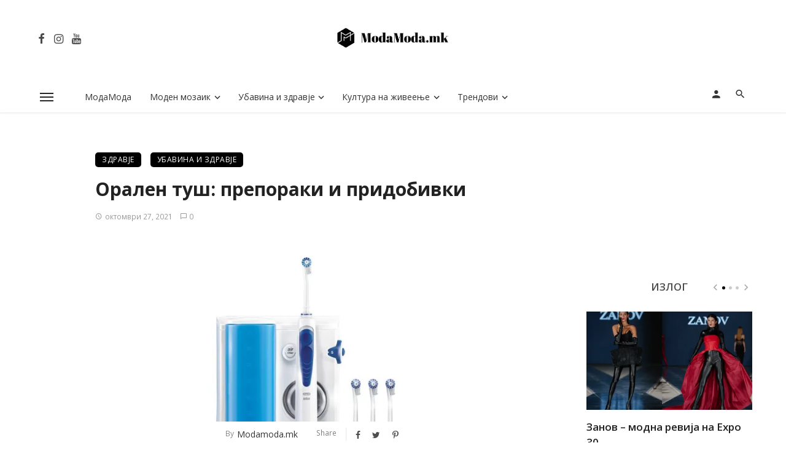

--- FILE ---
content_type: text/html; charset=UTF-8
request_url: https://modamoda.mk/%D0%BE%D1%80%D0%B0%D0%BB%D0%B5%D0%BD-%D1%82%D1%83%D1%88-%D0%BF%D1%80%D0%B5%D0%BF%D0%BE%D1%80%D0%B0%D0%BA%D0%B8-%D0%B8-%D0%BF%D1%80%D0%B8%D0%B4%D0%BE%D0%B1%D0%B8%D0%B2%D0%BA%D0%B8/
body_size: 38442
content:
<!DOCTYPE html>
<html lang="mk-MK" prefix="og: https://ogp.me/ns#">
<head>
	<meta charset="UTF-8" />
    
    <meta name="viewport" content="width=device-width, initial-scale=1"/>
    
    <link rel="profile" href="/gmpg.org/xfn/11" />
    
    <!-- Schema meta -->
        <script type="application/ld+json">
    {
          "@context": "http://schema.org",
          "@type": "NewsArticle",
          "mainEntityOfPage": {
            "@type": "WebPage",
            "@id": "https://modamoda.mk/%d0%be%d1%80%d0%b0%d0%bb%d0%b5%d0%bd-%d1%82%d1%83%d1%88-%d0%bf%d1%80%d0%b5%d0%bf%d0%be%d1%80%d0%b0%d0%ba%d0%b8-%d0%b8-%d0%bf%d1%80%d0%b8%d0%b4%d0%be%d0%b1%d0%b8%d0%b2%d0%ba%d0%b8/"
          },
          "headline": "Орален туш: препораки и придобивки",
          "image": [
            "https://i0.wp.com/modamoda.mk/wp-content/uploads/2021/10/oralen-tus-2.jpeg?fit=1440%2C732&#038;ssl=1"
           ],
          "datePublished": "2021-10-27T09:13:44+00:00",
          "dateModified": "2021-10-27T09:13:44+02:00",
          "author": {
            "@type": "Person",
            "name": "Modamoda.mk"
          },
           "publisher": {
            "@type": "Organization",
            "name": "ModaМoda.mk",
            "logo": {
              "@type": "ImageObject",
              "url": "https://i0.wp.com/modamoda.mk/wp-content/uploads/2020/10/so-tekst.jpg?fit=2269%2C474&#038;ssl=1"
            }
          },
          "description": ""
        }
        </script>
        
    <script type="application/javascript">var ajaxurl = "https://modamoda.mk/wp-admin/admin-ajax.php"</script>
	<!-- This site is optimized with the Yoast SEO plugin v26.7 - https://yoast.com/wordpress/plugins/seo/ -->
	<title>Орален туш: препораки и придобивки - ModaМoda.mk</title>
	<link rel="canonical" href="https://modamoda.mk/орален-туш-препораки-и-придобивки/" />
	<meta property="og:locale" content="mk_MK" />
	<meta property="og:type" content="article" />
	<meta property="og:title" content="Орален туш: препораки и придобивки - ModaМoda.mk" />
	<meta property="og:description" content="Грижата за забите е нужна поради повеќе причини, а убавата насмевка што плени е само една од нив. Лошата орална хигиена може да предизвика многу компликации: од кариес, губење на забите, до болести на непцата, а секој од овие проблеми влијае врз здравјето на телото. Болеста на непцата пак, може негативно да влијае врз здравјето на срцето, а бактериите што предизвикуваат заболување на непцата можат да навлезат во крвотокот и да предизвикаат други реакции. Стоматолозите препорачуваат четкање на забите најмалку два пати на ден со паста за заби со флуор, но редовното четкање можеби не е доволно за да се [&hellip;]" />
	<meta property="og:url" content="https://modamoda.mk/орален-туш-препораки-и-придобивки/" />
	<meta property="og:site_name" content="ModaМoda.mk" />
	<meta property="article:publisher" content="www.facebook.com/ModaModa-108467671048528" />
	<meta property="article:author" content="www.facebook.com/ModaModa-108467671048528" />
	<meta property="article:published_time" content="2021-10-27T07:13:44+00:00" />
	<meta property="og:image" content="https://i0.wp.com/modamoda.mk/wp-content/uploads/2021/10/oralen-tus-2.jpeg?fit=1440%2C732&ssl=1" />
	<meta property="og:image:width" content="1440" />
	<meta property="og:image:height" content="732" />
	<meta property="og:image:type" content="image/jpeg" />
	<meta name="author" content="Modamoda.mk" />
	<meta name="twitter:card" content="summary_large_image" />
	<meta name="twitter:label1" content="Written by" />
	<meta name="twitter:data1" content="Modamoda.mk" />
	<script type="application/ld+json" class="yoast-schema-graph">{"@context":"https://schema.org","@graph":[{"@type":"Article","@id":"https://modamoda.mk/%d0%be%d1%80%d0%b0%d0%bb%d0%b5%d0%bd-%d1%82%d1%83%d1%88-%d0%bf%d1%80%d0%b5%d0%bf%d0%be%d1%80%d0%b0%d0%ba%d0%b8-%d0%b8-%d0%bf%d1%80%d0%b8%d0%b4%d0%be%d0%b1%d0%b8%d0%b2%d0%ba%d0%b8/#article","isPartOf":{"@id":"https://modamoda.mk/%d0%be%d1%80%d0%b0%d0%bb%d0%b5%d0%bd-%d1%82%d1%83%d1%88-%d0%bf%d1%80%d0%b5%d0%bf%d0%be%d1%80%d0%b0%d0%ba%d0%b8-%d0%b8-%d0%bf%d1%80%d0%b8%d0%b4%d0%be%d0%b1%d0%b8%d0%b2%d0%ba%d0%b8/"},"author":{"name":"Modamoda.mk","@id":"https://modamoda.mk/#/schema/person/e77b4091a4e2367e3611b14965b1311d"},"headline":"Орален туш: препораки и придобивки","datePublished":"2021-10-27T07:13:44+00:00","mainEntityOfPage":{"@id":"https://modamoda.mk/%d0%be%d1%80%d0%b0%d0%bb%d0%b5%d0%bd-%d1%82%d1%83%d1%88-%d0%bf%d1%80%d0%b5%d0%bf%d0%be%d1%80%d0%b0%d0%ba%d0%b8-%d0%b8-%d0%bf%d1%80%d0%b8%d0%b4%d0%be%d0%b1%d0%b8%d0%b2%d0%ba%d0%b8/"},"wordCount":301,"publisher":{"@id":"https://modamoda.mk/#/schema/person/e77b4091a4e2367e3611b14965b1311d"},"image":{"@id":"https://modamoda.mk/%d0%be%d1%80%d0%b0%d0%bb%d0%b5%d0%bd-%d1%82%d1%83%d1%88-%d0%bf%d1%80%d0%b5%d0%bf%d0%be%d1%80%d0%b0%d0%ba%d0%b8-%d0%b8-%d0%bf%d1%80%d0%b8%d0%b4%d0%be%d0%b1%d0%b8%d0%b2%d0%ba%d0%b8/#primaryimage"},"thumbnailUrl":"https://i0.wp.com/modamoda.mk/wp-content/uploads/2021/10/oralen-tus-2.jpeg?fit=1440%2C732&ssl=1","keywords":["Заби","здравје","Орален туш: препораки и придобивки"],"articleSection":["Здравје","Убавина и здравје"],"inLanguage":"mk-MK"},{"@type":"WebPage","@id":"https://modamoda.mk/%d0%be%d1%80%d0%b0%d0%bb%d0%b5%d0%bd-%d1%82%d1%83%d1%88-%d0%bf%d1%80%d0%b5%d0%bf%d0%be%d1%80%d0%b0%d0%ba%d0%b8-%d0%b8-%d0%bf%d1%80%d0%b8%d0%b4%d0%be%d0%b1%d0%b8%d0%b2%d0%ba%d0%b8/","url":"https://modamoda.mk/%d0%be%d1%80%d0%b0%d0%bb%d0%b5%d0%bd-%d1%82%d1%83%d1%88-%d0%bf%d1%80%d0%b5%d0%bf%d0%be%d1%80%d0%b0%d0%ba%d0%b8-%d0%b8-%d0%bf%d1%80%d0%b8%d0%b4%d0%be%d0%b1%d0%b8%d0%b2%d0%ba%d0%b8/","name":"Орален туш: препораки и придобивки - ModaМoda.mk","isPartOf":{"@id":"https://modamoda.mk/#website"},"primaryImageOfPage":{"@id":"https://modamoda.mk/%d0%be%d1%80%d0%b0%d0%bb%d0%b5%d0%bd-%d1%82%d1%83%d1%88-%d0%bf%d1%80%d0%b5%d0%bf%d0%be%d1%80%d0%b0%d0%ba%d0%b8-%d0%b8-%d0%bf%d1%80%d0%b8%d0%b4%d0%be%d0%b1%d0%b8%d0%b2%d0%ba%d0%b8/#primaryimage"},"image":{"@id":"https://modamoda.mk/%d0%be%d1%80%d0%b0%d0%bb%d0%b5%d0%bd-%d1%82%d1%83%d1%88-%d0%bf%d1%80%d0%b5%d0%bf%d0%be%d1%80%d0%b0%d0%ba%d0%b8-%d0%b8-%d0%bf%d1%80%d0%b8%d0%b4%d0%be%d0%b1%d0%b8%d0%b2%d0%ba%d0%b8/#primaryimage"},"thumbnailUrl":"https://i0.wp.com/modamoda.mk/wp-content/uploads/2021/10/oralen-tus-2.jpeg?fit=1440%2C732&ssl=1","datePublished":"2021-10-27T07:13:44+00:00","breadcrumb":{"@id":"https://modamoda.mk/%d0%be%d1%80%d0%b0%d0%bb%d0%b5%d0%bd-%d1%82%d1%83%d1%88-%d0%bf%d1%80%d0%b5%d0%bf%d0%be%d1%80%d0%b0%d0%ba%d0%b8-%d0%b8-%d0%bf%d1%80%d0%b8%d0%b4%d0%be%d0%b1%d0%b8%d0%b2%d0%ba%d0%b8/#breadcrumb"},"inLanguage":"mk-MK","potentialAction":[{"@type":"ReadAction","target":["https://modamoda.mk/%d0%be%d1%80%d0%b0%d0%bb%d0%b5%d0%bd-%d1%82%d1%83%d1%88-%d0%bf%d1%80%d0%b5%d0%bf%d0%be%d1%80%d0%b0%d0%ba%d0%b8-%d0%b8-%d0%bf%d1%80%d0%b8%d0%b4%d0%be%d0%b1%d0%b8%d0%b2%d0%ba%d0%b8/"]}]},{"@type":"ImageObject","inLanguage":"mk-MK","@id":"https://modamoda.mk/%d0%be%d1%80%d0%b0%d0%bb%d0%b5%d0%bd-%d1%82%d1%83%d1%88-%d0%bf%d1%80%d0%b5%d0%bf%d0%be%d1%80%d0%b0%d0%ba%d0%b8-%d0%b8-%d0%bf%d1%80%d0%b8%d0%b4%d0%be%d0%b1%d0%b8%d0%b2%d0%ba%d0%b8/#primaryimage","url":"https://i0.wp.com/modamoda.mk/wp-content/uploads/2021/10/oralen-tus-2.jpeg?fit=1440%2C732&ssl=1","contentUrl":"https://i0.wp.com/modamoda.mk/wp-content/uploads/2021/10/oralen-tus-2.jpeg?fit=1440%2C732&ssl=1","width":1440,"height":732},{"@type":"BreadcrumbList","@id":"https://modamoda.mk/%d0%be%d1%80%d0%b0%d0%bb%d0%b5%d0%bd-%d1%82%d1%83%d1%88-%d0%bf%d1%80%d0%b5%d0%bf%d0%be%d1%80%d0%b0%d0%ba%d0%b8-%d0%b8-%d0%bf%d1%80%d0%b8%d0%b4%d0%be%d0%b1%d0%b8%d0%b2%d0%ba%d0%b8/#breadcrumb","itemListElement":[{"@type":"ListItem","position":1,"name":"Home","item":"https://modamoda.mk/"},{"@type":"ListItem","position":2,"name":"Орален туш: препораки и придобивки"}]},{"@type":"WebSite","@id":"https://modamoda.mk/#website","url":"https://modamoda.mk/","name":"ModaМoda.mk","description":"Мода","publisher":{"@id":"https://modamoda.mk/#/schema/person/e77b4091a4e2367e3611b14965b1311d"},"potentialAction":[{"@type":"SearchAction","target":{"@type":"EntryPoint","urlTemplate":"https://modamoda.mk/?s={search_term_string}"},"query-input":{"@type":"PropertyValueSpecification","valueRequired":true,"valueName":"search_term_string"}}],"inLanguage":"mk-MK"},{"@type":["Person","Organization"],"@id":"https://modamoda.mk/#/schema/person/e77b4091a4e2367e3611b14965b1311d","name":"Modamoda.mk","logo":{"@id":"https://modamoda.mk/#/schema/person/image/"},"sameAs":["http://modamoda.mk","www.facebook.com/ModaModa-108467671048528","https://www.instagram.com/modamoda.mk/","https://www.youtube.com/channel/UCIyPqeRvrAW4wPVQBHVUNCw?view_as=subscriber"],"url":"https://modamoda.mk/author/bobemodamoda/"}]}</script>
	<!-- / Yoast SEO plugin. -->



<!-- Search Engine Optimization by Rank Math - https://rankmath.com/ -->
<title>Орален туш: препораки и придобивки - ModaМoda.mk</title>
<meta name="description" content="Грижата за забите е нужна поради повеќе причини, а убавата насмевка што плени е само една од нив. Лошата орална хигиена може да предизвика многу компликации:"/>
<meta name="robots" content="index, follow, max-snippet:-1, max-video-preview:-1, max-image-preview:large"/>
<link rel="canonical" href="https://modamoda.mk/%d0%be%d1%80%d0%b0%d0%bb%d0%b5%d0%bd-%d1%82%d1%83%d1%88-%d0%bf%d1%80%d0%b5%d0%bf%d0%be%d1%80%d0%b0%d0%ba%d0%b8-%d0%b8-%d0%bf%d1%80%d0%b8%d0%b4%d0%be%d0%b1%d0%b8%d0%b2%d0%ba%d0%b8/" />
<meta property="og:locale" content="mk_MK" />
<meta property="og:type" content="article" />
<meta property="og:title" content="Орален туш: препораки и придобивки - ModaМoda.mk" />
<meta property="og:description" content="Грижата за забите е нужна поради повеќе причини, а убавата насмевка што плени е само една од нив. Лошата орална хигиена може да предизвика многу компликации:" />
<meta property="og:url" content="https://modamoda.mk/%d0%be%d1%80%d0%b0%d0%bb%d0%b5%d0%bd-%d1%82%d1%83%d1%88-%d0%bf%d1%80%d0%b5%d0%bf%d0%be%d1%80%d0%b0%d0%ba%d0%b8-%d0%b8-%d0%bf%d1%80%d0%b8%d0%b4%d0%be%d0%b1%d0%b8%d0%b2%d0%ba%d0%b8/" />
<meta property="og:site_name" content="ModaМoda.mk" />
<meta property="article:author" content="www.facebook.com/ModaModa-108467671048528" />
<meta property="article:tag" content="Заби" />
<meta property="article:tag" content="здравје" />
<meta property="article:tag" content="Орален туш: препораки и придобивки" />
<meta property="article:section" content="Здравје" />
<meta property="og:image" content="https://i0.wp.com/modamoda.mk/wp-content/uploads/2021/10/oralen-tus-2.jpeg" />
<meta property="og:image:secure_url" content="https://i0.wp.com/modamoda.mk/wp-content/uploads/2021/10/oralen-tus-2.jpeg" />
<meta property="og:image:width" content="1440" />
<meta property="og:image:height" content="732" />
<meta property="og:image:alt" content="Орален туш: препораки и придобивки" />
<meta property="og:image:type" content="image/jpeg" />
<meta property="article:published_time" content="2021-10-27T09:13:44+02:00" />
<meta name="twitter:card" content="summary_large_image" />
<meta name="twitter:title" content="Орален туш: препораки и придобивки - ModaМoda.mk" />
<meta name="twitter:description" content="Грижата за забите е нужна поради повеќе причини, а убавата насмевка што плени е само една од нив. Лошата орална хигиена може да предизвика многу компликации:" />
<meta name="twitter:image" content="https://i0.wp.com/modamoda.mk/wp-content/uploads/2021/10/oralen-tus-2.jpeg" />
<meta name="twitter:label1" content="Written by" />
<meta name="twitter:data1" content="Modamoda.mk" />
<meta name="twitter:label2" content="Time to read" />
<meta name="twitter:data2" content="1 minute" />
<script type="application/ld+json" class="rank-math-schema">{"@context":"https://schema.org","@graph":[{"@type":"Organization","@id":"https://modamoda.mk/#organization","name":"Moda\u041coda.mk","url":"https://modamoda.mk","logo":{"@type":"ImageObject","@id":"https://modamoda.mk/#logo","url":"https://modamoda.mk/wp-content/uploads/2020/10/kocka.jpg","contentUrl":"https://modamoda.mk/wp-content/uploads/2020/10/kocka.jpg","caption":"Moda\u041coda.mk","inLanguage":"mk-MK","width":"1080","height":"1079"}},{"@type":"WebSite","@id":"https://modamoda.mk/#website","url":"https://modamoda.mk","name":"Moda\u041coda.mk","publisher":{"@id":"https://modamoda.mk/#organization"},"inLanguage":"mk-MK"},{"@type":"ImageObject","@id":"https://i0.wp.com/modamoda.mk/wp-content/uploads/2021/10/oralen-tus-2.jpeg?fit=1440%2C732&amp;ssl=1","url":"https://i0.wp.com/modamoda.mk/wp-content/uploads/2021/10/oralen-tus-2.jpeg?fit=1440%2C732&amp;ssl=1","width":"1440","height":"732","inLanguage":"mk-MK"},{"@type":"WebPage","@id":"https://modamoda.mk/%d0%be%d1%80%d0%b0%d0%bb%d0%b5%d0%bd-%d1%82%d1%83%d1%88-%d0%bf%d1%80%d0%b5%d0%bf%d0%be%d1%80%d0%b0%d0%ba%d0%b8-%d0%b8-%d0%bf%d1%80%d0%b8%d0%b4%d0%be%d0%b1%d0%b8%d0%b2%d0%ba%d0%b8/#webpage","url":"https://modamoda.mk/%d0%be%d1%80%d0%b0%d0%bb%d0%b5%d0%bd-%d1%82%d1%83%d1%88-%d0%bf%d1%80%d0%b5%d0%bf%d0%be%d1%80%d0%b0%d0%ba%d0%b8-%d0%b8-%d0%bf%d1%80%d0%b8%d0%b4%d0%be%d0%b1%d0%b8%d0%b2%d0%ba%d0%b8/","name":"\u041e\u0440\u0430\u043b\u0435\u043d \u0442\u0443\u0448: \u043f\u0440\u0435\u043f\u043e\u0440\u0430\u043a\u0438 \u0438 \u043f\u0440\u0438\u0434\u043e\u0431\u0438\u0432\u043a\u0438 - Moda\u041coda.mk","datePublished":"2021-10-27T09:13:44+02:00","dateModified":"2021-10-27T09:13:44+02:00","isPartOf":{"@id":"https://modamoda.mk/#website"},"primaryImageOfPage":{"@id":"https://i0.wp.com/modamoda.mk/wp-content/uploads/2021/10/oralen-tus-2.jpeg?fit=1440%2C732&amp;ssl=1"},"inLanguage":"mk-MK"},{"@type":"Person","@id":"https://modamoda.mk/author/bobemodamoda/","name":"Modamoda.mk","url":"https://modamoda.mk/author/bobemodamoda/","image":{"@type":"ImageObject","@id":"https://secure.gravatar.com/avatar/eebf5fc78077b6c14081ab14c61ce2754824f852be778c0389112993a0996978?s=96&amp;d=blank&amp;r=g","url":"https://secure.gravatar.com/avatar/eebf5fc78077b6c14081ab14c61ce2754824f852be778c0389112993a0996978?s=96&amp;d=blank&amp;r=g","caption":"Modamoda.mk","inLanguage":"mk-MK"},"sameAs":["http://modamoda.mk","www.facebook.com/ModaModa-108467671048528"],"worksFor":{"@id":"https://modamoda.mk/#organization"}},{"@type":"NewsArticle","headline":"\u041e\u0440\u0430\u043b\u0435\u043d \u0442\u0443\u0448: \u043f\u0440\u0435\u043f\u043e\u0440\u0430\u043a\u0438 \u0438 \u043f\u0440\u0438\u0434\u043e\u0431\u0438\u0432\u043a\u0438 - Moda\u041coda.mk","keywords":"\u041e\u0440\u0430\u043b\u0435\u043d \u0442\u0443\u0448: \u043f\u0440\u0435\u043f\u043e\u0440\u0430\u043a\u0438 \u0438 \u043f\u0440\u0438\u0434\u043e\u0431\u0438\u0432\u043a\u0438,\u0417\u0434\u0440\u0430\u0432\u0458\u0435,\u0417\u0430\u0431\u0438","datePublished":"2021-10-27T09:13:44+02:00","dateModified":"2021-10-27T09:13:44+02:00","articleSection":"\u0417\u0434\u0440\u0430\u0432\u0458\u0435, \u0423\u0431\u0430\u0432\u0438\u043d\u0430 \u0438 \u0437\u0434\u0440\u0430\u0432\u0458\u0435","author":{"@id":"https://modamoda.mk/author/bobemodamoda/","name":"Modamoda.mk"},"publisher":{"@id":"https://modamoda.mk/#organization"},"description":"\u0413\u0440\u0438\u0436\u0430\u0442\u0430 \u0437\u0430 \u0437\u0430\u0431\u0438\u0442\u0435 \u0435 \u043d\u0443\u0436\u043d\u0430 \u043f\u043e\u0440\u0430\u0434\u0438 \u043f\u043e\u0432\u0435\u045c\u0435 \u043f\u0440\u0438\u0447\u0438\u043d\u0438, \u0430 \u0443\u0431\u0430\u0432\u0430\u0442\u0430 \u043d\u0430\u0441\u043c\u0435\u0432\u043a\u0430 \u0448\u0442\u043e \u043f\u043b\u0435\u043d\u0438 \u0435 \u0441\u0430\u043c\u043e \u0435\u0434\u043d\u0430 \u043e\u0434 \u043d\u0438\u0432. \u041b\u043e\u0448\u0430\u0442\u0430 \u043e\u0440\u0430\u043b\u043d\u0430 \u0445\u0438\u0433\u0438\u0435\u043d\u0430 \u043c\u043e\u0436\u0435 \u0434\u0430 \u043f\u0440\u0435\u0434\u0438\u0437\u0432\u0438\u043a\u0430 \u043c\u043d\u043e\u0433\u0443 \u043a\u043e\u043c\u043f\u043b\u0438\u043a\u0430\u0446\u0438\u0438:","name":"\u041e\u0440\u0430\u043b\u0435\u043d \u0442\u0443\u0448: \u043f\u0440\u0435\u043f\u043e\u0440\u0430\u043a\u0438 \u0438 \u043f\u0440\u0438\u0434\u043e\u0431\u0438\u0432\u043a\u0438 - Moda\u041coda.mk","@id":"https://modamoda.mk/%d0%be%d1%80%d0%b0%d0%bb%d0%b5%d0%bd-%d1%82%d1%83%d1%88-%d0%bf%d1%80%d0%b5%d0%bf%d0%be%d1%80%d0%b0%d0%ba%d0%b8-%d0%b8-%d0%bf%d1%80%d0%b8%d0%b4%d0%be%d0%b1%d0%b8%d0%b2%d0%ba%d0%b8/#richSnippet","isPartOf":{"@id":"https://modamoda.mk/%d0%be%d1%80%d0%b0%d0%bb%d0%b5%d0%bd-%d1%82%d1%83%d1%88-%d0%bf%d1%80%d0%b5%d0%bf%d0%be%d1%80%d0%b0%d0%ba%d0%b8-%d0%b8-%d0%bf%d1%80%d0%b8%d0%b4%d0%be%d0%b1%d0%b8%d0%b2%d0%ba%d0%b8/#webpage"},"image":{"@id":"https://i0.wp.com/modamoda.mk/wp-content/uploads/2021/10/oralen-tus-2.jpeg?fit=1440%2C732&amp;ssl=1"},"inLanguage":"mk-MK","mainEntityOfPage":{"@id":"https://modamoda.mk/%d0%be%d1%80%d0%b0%d0%bb%d0%b5%d0%bd-%d1%82%d1%83%d1%88-%d0%bf%d1%80%d0%b5%d0%bf%d0%be%d1%80%d0%b0%d0%ba%d0%b8-%d0%b8-%d0%bf%d1%80%d0%b8%d0%b4%d0%be%d0%b1%d0%b8%d0%b2%d0%ba%d0%b8/#webpage"}}]}</script>
<!-- /Rank Math WordPress SEO plugin -->

<link rel='dns-prefetch' href='//stats.wp.com' />
<link rel='dns-prefetch' href='//fonts.googleapis.com' />
<link rel='dns-prefetch' href='//widgets.wp.com' />
<link rel='dns-prefetch' href='//s0.wp.com' />
<link rel='dns-prefetch' href='//0.gravatar.com' />
<link rel='dns-prefetch' href='//1.gravatar.com' />
<link rel='dns-prefetch' href='//2.gravatar.com' />
<link rel='preconnect' href='//i0.wp.com' />
<link rel='preconnect' href='//c0.wp.com' />
<link rel='preconnect' href='https://fonts.gstatic.com' crossorigin />
<link rel="alternate" type="application/rss+xml" title="ModaМoda.mk &raquo; Фид" href="https://modamoda.mk/feed/" />
<link rel="alternate" type="application/rss+xml" title="ModaМoda.mk &raquo; фидови за коментари" href="https://modamoda.mk/comments/feed/" />
<link rel="alternate" type="application/rss+xml" title="ModaМoda.mk &raquo; Орален туш: препораки и придобивки фидови за коментари" href="https://modamoda.mk/%d0%be%d1%80%d0%b0%d0%bb%d0%b5%d0%bd-%d1%82%d1%83%d1%88-%d0%bf%d1%80%d0%b5%d0%bf%d0%be%d1%80%d0%b0%d0%ba%d0%b8-%d0%b8-%d0%bf%d1%80%d0%b8%d0%b4%d0%be%d0%b1%d0%b8%d0%b2%d0%ba%d0%b8/feed/" />
<link rel="alternate" title="oEmbed (JSON)" type="application/json+oembed" href="https://modamoda.mk/wp-json/oembed/1.0/embed?url=https%3A%2F%2Fmodamoda.mk%2F%25d0%25be%25d1%2580%25d0%25b0%25d0%25bb%25d0%25b5%25d0%25bd-%25d1%2582%25d1%2583%25d1%2588-%25d0%25bf%25d1%2580%25d0%25b5%25d0%25bf%25d0%25be%25d1%2580%25d0%25b0%25d0%25ba%25d0%25b8-%25d0%25b8-%25d0%25bf%25d1%2580%25d0%25b8%25d0%25b4%25d0%25be%25d0%25b1%25d0%25b8%25d0%25b2%25d0%25ba%25d0%25b8%2F" />
<link rel="alternate" title="oEmbed (XML)" type="text/xml+oembed" href="https://modamoda.mk/wp-json/oembed/1.0/embed?url=https%3A%2F%2Fmodamoda.mk%2F%25d0%25be%25d1%2580%25d0%25b0%25d0%25bb%25d0%25b5%25d0%25bd-%25d1%2582%25d1%2583%25d1%2588-%25d0%25bf%25d1%2580%25d0%25b5%25d0%25bf%25d0%25be%25d1%2580%25d0%25b0%25d0%25ba%25d0%25b8-%25d0%25b8-%25d0%25bf%25d1%2580%25d0%25b8%25d0%25b4%25d0%25be%25d0%25b1%25d0%25b8%25d0%25b2%25d0%25ba%25d0%25b8%2F&#038;format=xml" />
<style id='wp-img-auto-sizes-contain-inline-css' type='text/css'>
img:is([sizes=auto i],[sizes^="auto," i]){contain-intrinsic-size:3000px 1500px}
/*# sourceURL=wp-img-auto-sizes-contain-inline-css */
</style>

<style id='wp-emoji-styles-inline-css' type='text/css'>

	img.wp-smiley, img.emoji {
		display: inline !important;
		border: none !important;
		box-shadow: none !important;
		height: 1em !important;
		width: 1em !important;
		margin: 0 0.07em !important;
		vertical-align: -0.1em !important;
		background: none !important;
		padding: 0 !important;
	}
/*# sourceURL=wp-emoji-styles-inline-css */
</style>
<link rel='stylesheet' id='wp-block-library-css' href='https://c0.wp.com/c/6.9/wp-includes/css/dist/block-library/style.min.css' type='text/css' media='all' />
<style id='global-styles-inline-css' type='text/css'>
:root{--wp--preset--aspect-ratio--square: 1;--wp--preset--aspect-ratio--4-3: 4/3;--wp--preset--aspect-ratio--3-4: 3/4;--wp--preset--aspect-ratio--3-2: 3/2;--wp--preset--aspect-ratio--2-3: 2/3;--wp--preset--aspect-ratio--16-9: 16/9;--wp--preset--aspect-ratio--9-16: 9/16;--wp--preset--color--black: #000000;--wp--preset--color--cyan-bluish-gray: #abb8c3;--wp--preset--color--white: #ffffff;--wp--preset--color--pale-pink: #f78da7;--wp--preset--color--vivid-red: #cf2e2e;--wp--preset--color--luminous-vivid-orange: #ff6900;--wp--preset--color--luminous-vivid-amber: #fcb900;--wp--preset--color--light-green-cyan: #7bdcb5;--wp--preset--color--vivid-green-cyan: #00d084;--wp--preset--color--pale-cyan-blue: #8ed1fc;--wp--preset--color--vivid-cyan-blue: #0693e3;--wp--preset--color--vivid-purple: #9b51e0;--wp--preset--gradient--vivid-cyan-blue-to-vivid-purple: linear-gradient(135deg,rgb(6,147,227) 0%,rgb(155,81,224) 100%);--wp--preset--gradient--light-green-cyan-to-vivid-green-cyan: linear-gradient(135deg,rgb(122,220,180) 0%,rgb(0,208,130) 100%);--wp--preset--gradient--luminous-vivid-amber-to-luminous-vivid-orange: linear-gradient(135deg,rgb(252,185,0) 0%,rgb(255,105,0) 100%);--wp--preset--gradient--luminous-vivid-orange-to-vivid-red: linear-gradient(135deg,rgb(255,105,0) 0%,rgb(207,46,46) 100%);--wp--preset--gradient--very-light-gray-to-cyan-bluish-gray: linear-gradient(135deg,rgb(238,238,238) 0%,rgb(169,184,195) 100%);--wp--preset--gradient--cool-to-warm-spectrum: linear-gradient(135deg,rgb(74,234,220) 0%,rgb(151,120,209) 20%,rgb(207,42,186) 40%,rgb(238,44,130) 60%,rgb(251,105,98) 80%,rgb(254,248,76) 100%);--wp--preset--gradient--blush-light-purple: linear-gradient(135deg,rgb(255,206,236) 0%,rgb(152,150,240) 100%);--wp--preset--gradient--blush-bordeaux: linear-gradient(135deg,rgb(254,205,165) 0%,rgb(254,45,45) 50%,rgb(107,0,62) 100%);--wp--preset--gradient--luminous-dusk: linear-gradient(135deg,rgb(255,203,112) 0%,rgb(199,81,192) 50%,rgb(65,88,208) 100%);--wp--preset--gradient--pale-ocean: linear-gradient(135deg,rgb(255,245,203) 0%,rgb(182,227,212) 50%,rgb(51,167,181) 100%);--wp--preset--gradient--electric-grass: linear-gradient(135deg,rgb(202,248,128) 0%,rgb(113,206,126) 100%);--wp--preset--gradient--midnight: linear-gradient(135deg,rgb(2,3,129) 0%,rgb(40,116,252) 100%);--wp--preset--font-size--small: 13px;--wp--preset--font-size--medium: 20px;--wp--preset--font-size--large: 36px;--wp--preset--font-size--x-large: 42px;--wp--preset--spacing--20: 0.44rem;--wp--preset--spacing--30: 0.67rem;--wp--preset--spacing--40: 1rem;--wp--preset--spacing--50: 1.5rem;--wp--preset--spacing--60: 2.25rem;--wp--preset--spacing--70: 3.38rem;--wp--preset--spacing--80: 5.06rem;--wp--preset--shadow--natural: 6px 6px 9px rgba(0, 0, 0, 0.2);--wp--preset--shadow--deep: 12px 12px 50px rgba(0, 0, 0, 0.4);--wp--preset--shadow--sharp: 6px 6px 0px rgba(0, 0, 0, 0.2);--wp--preset--shadow--outlined: 6px 6px 0px -3px rgb(255, 255, 255), 6px 6px rgb(0, 0, 0);--wp--preset--shadow--crisp: 6px 6px 0px rgb(0, 0, 0);}:where(.is-layout-flex){gap: 0.5em;}:where(.is-layout-grid){gap: 0.5em;}body .is-layout-flex{display: flex;}.is-layout-flex{flex-wrap: wrap;align-items: center;}.is-layout-flex > :is(*, div){margin: 0;}body .is-layout-grid{display: grid;}.is-layout-grid > :is(*, div){margin: 0;}:where(.wp-block-columns.is-layout-flex){gap: 2em;}:where(.wp-block-columns.is-layout-grid){gap: 2em;}:where(.wp-block-post-template.is-layout-flex){gap: 1.25em;}:where(.wp-block-post-template.is-layout-grid){gap: 1.25em;}.has-black-color{color: var(--wp--preset--color--black) !important;}.has-cyan-bluish-gray-color{color: var(--wp--preset--color--cyan-bluish-gray) !important;}.has-white-color{color: var(--wp--preset--color--white) !important;}.has-pale-pink-color{color: var(--wp--preset--color--pale-pink) !important;}.has-vivid-red-color{color: var(--wp--preset--color--vivid-red) !important;}.has-luminous-vivid-orange-color{color: var(--wp--preset--color--luminous-vivid-orange) !important;}.has-luminous-vivid-amber-color{color: var(--wp--preset--color--luminous-vivid-amber) !important;}.has-light-green-cyan-color{color: var(--wp--preset--color--light-green-cyan) !important;}.has-vivid-green-cyan-color{color: var(--wp--preset--color--vivid-green-cyan) !important;}.has-pale-cyan-blue-color{color: var(--wp--preset--color--pale-cyan-blue) !important;}.has-vivid-cyan-blue-color{color: var(--wp--preset--color--vivid-cyan-blue) !important;}.has-vivid-purple-color{color: var(--wp--preset--color--vivid-purple) !important;}.has-black-background-color{background-color: var(--wp--preset--color--black) !important;}.has-cyan-bluish-gray-background-color{background-color: var(--wp--preset--color--cyan-bluish-gray) !important;}.has-white-background-color{background-color: var(--wp--preset--color--white) !important;}.has-pale-pink-background-color{background-color: var(--wp--preset--color--pale-pink) !important;}.has-vivid-red-background-color{background-color: var(--wp--preset--color--vivid-red) !important;}.has-luminous-vivid-orange-background-color{background-color: var(--wp--preset--color--luminous-vivid-orange) !important;}.has-luminous-vivid-amber-background-color{background-color: var(--wp--preset--color--luminous-vivid-amber) !important;}.has-light-green-cyan-background-color{background-color: var(--wp--preset--color--light-green-cyan) !important;}.has-vivid-green-cyan-background-color{background-color: var(--wp--preset--color--vivid-green-cyan) !important;}.has-pale-cyan-blue-background-color{background-color: var(--wp--preset--color--pale-cyan-blue) !important;}.has-vivid-cyan-blue-background-color{background-color: var(--wp--preset--color--vivid-cyan-blue) !important;}.has-vivid-purple-background-color{background-color: var(--wp--preset--color--vivid-purple) !important;}.has-black-border-color{border-color: var(--wp--preset--color--black) !important;}.has-cyan-bluish-gray-border-color{border-color: var(--wp--preset--color--cyan-bluish-gray) !important;}.has-white-border-color{border-color: var(--wp--preset--color--white) !important;}.has-pale-pink-border-color{border-color: var(--wp--preset--color--pale-pink) !important;}.has-vivid-red-border-color{border-color: var(--wp--preset--color--vivid-red) !important;}.has-luminous-vivid-orange-border-color{border-color: var(--wp--preset--color--luminous-vivid-orange) !important;}.has-luminous-vivid-amber-border-color{border-color: var(--wp--preset--color--luminous-vivid-amber) !important;}.has-light-green-cyan-border-color{border-color: var(--wp--preset--color--light-green-cyan) !important;}.has-vivid-green-cyan-border-color{border-color: var(--wp--preset--color--vivid-green-cyan) !important;}.has-pale-cyan-blue-border-color{border-color: var(--wp--preset--color--pale-cyan-blue) !important;}.has-vivid-cyan-blue-border-color{border-color: var(--wp--preset--color--vivid-cyan-blue) !important;}.has-vivid-purple-border-color{border-color: var(--wp--preset--color--vivid-purple) !important;}.has-vivid-cyan-blue-to-vivid-purple-gradient-background{background: var(--wp--preset--gradient--vivid-cyan-blue-to-vivid-purple) !important;}.has-light-green-cyan-to-vivid-green-cyan-gradient-background{background: var(--wp--preset--gradient--light-green-cyan-to-vivid-green-cyan) !important;}.has-luminous-vivid-amber-to-luminous-vivid-orange-gradient-background{background: var(--wp--preset--gradient--luminous-vivid-amber-to-luminous-vivid-orange) !important;}.has-luminous-vivid-orange-to-vivid-red-gradient-background{background: var(--wp--preset--gradient--luminous-vivid-orange-to-vivid-red) !important;}.has-very-light-gray-to-cyan-bluish-gray-gradient-background{background: var(--wp--preset--gradient--very-light-gray-to-cyan-bluish-gray) !important;}.has-cool-to-warm-spectrum-gradient-background{background: var(--wp--preset--gradient--cool-to-warm-spectrum) !important;}.has-blush-light-purple-gradient-background{background: var(--wp--preset--gradient--blush-light-purple) !important;}.has-blush-bordeaux-gradient-background{background: var(--wp--preset--gradient--blush-bordeaux) !important;}.has-luminous-dusk-gradient-background{background: var(--wp--preset--gradient--luminous-dusk) !important;}.has-pale-ocean-gradient-background{background: var(--wp--preset--gradient--pale-ocean) !important;}.has-electric-grass-gradient-background{background: var(--wp--preset--gradient--electric-grass) !important;}.has-midnight-gradient-background{background: var(--wp--preset--gradient--midnight) !important;}.has-small-font-size{font-size: var(--wp--preset--font-size--small) !important;}.has-medium-font-size{font-size: var(--wp--preset--font-size--medium) !important;}.has-large-font-size{font-size: var(--wp--preset--font-size--large) !important;}.has-x-large-font-size{font-size: var(--wp--preset--font-size--x-large) !important;}
/*# sourceURL=global-styles-inline-css */
</style>

<style id='classic-theme-styles-inline-css' type='text/css'>
/*! This file is auto-generated */
.wp-block-button__link{color:#fff;background-color:#32373c;border-radius:9999px;box-shadow:none;text-decoration:none;padding:calc(.667em + 2px) calc(1.333em + 2px);font-size:1.125em}.wp-block-file__button{background:#32373c;color:#fff;text-decoration:none}
/*# sourceURL=/wp-includes/css/classic-themes.min.css */
</style>
<link rel='stylesheet' id='fontawesome-latest-css-css' href='https://modamoda.mk/wp-content/plugins/accesspress-social-login-lite/css/font-awesome/fontawesome.css?ver=3.4.6' type='text/css' media='all' />
<link rel='stylesheet' id='apsl-frontend-css-css' href='https://modamoda.mk/wp-content/plugins/accesspress-social-login-lite/css/frontend.css?ver=3.4.6' type='text/css' media='all' />
<link rel='stylesheet' id='contact-form-7-css' href='https://modamoda.mk/wp-content/plugins/contact-form-7/includes/css/styles.css?ver=6.1.4' type='text/css' media='all' />
<link rel='stylesheet' id='ceris-vendors-css' href='https://modamoda.mk/wp-content/themes/ceris/css/vendors.css?ver=6.9' type='text/css' media='all' />
<link rel='stylesheet' id='ceris-style-css' href='https://modamoda.mk/wp-content/themes/ceris/css/style.css?ver=6.9' type='text/css' media='all' />
<style id='ceris-style-inline-css' type='text/css'>
.site-footer, .footer-3.site-footer, .footer-5.site-footer, .footer-6.site-footer , .site-footer.footer-7 .site-footer__section:first-child, .site-footer.footer-8 .site-footer__section:first-child
                                        {background: #ffffff;}.atbs-ceris-block:not(:last-child) {margin-bottom: 80px;}@media(min-width: 576px){.atbs-ceris-block-custom-margin .block-heading:not(.widget__title){margin-bottom: 40px;} }::selection {color: #FFF; background: #000000;}::-webkit-selection {color: #FFF; background: #000000;}.scroll-count-percent .progress__value {stroke: #000000;}  .ceris-feature-i .sub-posts .block-heading__view-all a, .atbs-ceris-carousel.atbs-ceris-carousel-post-vertical .owl-prev, .atbs-ceris-carousel.atbs-ceris-carousel-post-vertical .owl-next, .post--overlay-back-face .button__readmore:hover i, .post--vertical-has-media .list-index, .navigation--main .sub-menu li:hover>a, .infinity-single-trigger:before, .ceris-icon-load-infinity-single:before, .atbs-article-reactions .atbs-reactions-content.active .atbs-reaction-count, .atbs-article-reactions .atbs-reactions-content:active .atbs-reaction-count, .post-slider-text-align-center .owl-carousel .owl-prev, .post-slider-text-align-center .owl-carousel .owl-next, .ceris-category-tiles .owl-carousel .owl-prev, .ceris-category-tiles .owl-carousel .owl-next, 
                                    a.block-heading__secondary, .atbs-ceris-pagination a.btn-default, 
                                    .atbs-ceris-pagination a.btn-default:active, 
                                    .atbs-ceris-pagination a.btn-default:hover, 
                                    .atbs-ceris-pagination a.btn-default:focus, 
                                    .atbs-ceris-search-full .result-default, 
                                    .atbs-ceris-search-full .result-default .search-module-heading, 
                                    .search-module-heading, .atbs-ceris-post--grid-c-update .atbs-ceris-carousel.nav-circle .owl-prev, .single .entry-meta .entry-author__name, .pagination-circle .atbs-ceris-pagination__item.atbs-ceris-pagination__item-next:hover,
                                    .pagination-circle .atbs-ceris-pagination__item.atbs-ceris-pagination__item-prev:hover, 
                                    .atbs-ceris-video-has-post-list .main-post .post-type-icon, .widget-subscribe .subscribe-form__fields button, 
                                    .list-index, a, a:hover, a:focus, a:active, .color-primary, .site-title, 
                                    .entry-tags ul > li > a:hover, .social-share-label, .ceris-single .single-header--top .entry-author__name, .atbs-ceris-widget-indexed-posts-b .posts-list > li .post__title:after, .posts-navigation .post:hover .posts-navigation__label,
                                    .posts-navigation .post:hover .post__title, .sticky-ceris-post .cerisStickyMark i, .typography-copy blockquote:before, .comment-content blockquote:before, .listing--list-large .post__readmore:hover .readmore__text,
                                    .post--horizontal-reverse-big.post--horizontal-reverse-big__style-3 .post__readmore .readmore__text:hover, .reviews-score-average, .star-item.star-full i:before,
                                    .wc-block-grid__product-rating .star-rating span:before, .wc-block-grid__product-rating .wc-block-grid__product-rating__stars span:before,
                                    .woocommerce-message::before, .woocommerce-info::before, .woocommerce-error::before, .woocommerce-downloads .woocommerce-info:before
            {color: #000000;}.ceris-grid-j .icon-has-animation .btn-play-left-not-center.post-type-icon:after, div.wpforms-container-full .wpforms-form button[type=submit], div.wpforms-container-full .wpforms-form button[type=submit]:hover{background-color: #000000;} .ceris-grid-j .btn-play-left-not-center .circle, .scroll-count-percent .btn-bookmark-icon .bookmark-status-saved path {fill: #000000;} .infinity-single-trigger:before, .ceris-grid-j .btn-play-left-not-center .g-path path{fill: #fff;}@media(max-width: 768px) {.ceris-grid-j .icon-has-animation .btn-play-left-not-center.post-type-icon:after{background-color: #fff;} }@media(max-width: 768px) {.ceris-grid-j .btn-play-left-not-center .circle{fill: #fff;} } @media(max-width: 768px) {.ceris-grid-j .btn-play-left-not-center .g-path path{fill: #000;} }@media(max-width: 768px) {.ceris-module-video .post-list-no-thumb-3i .posts-no-thumb .post-type-icon:after{background-color: #000000;} }@media(max-width: 768px) {.ceris-module-video .post-list-no-thumb-3i .list-item .posts-no-thumb:hover .post-type-icon:after{background-color: #fff;} }@media(max-width: 768px) {.ceris-module-video .post-list-no-thumb-3i .list-item:first-child .posts-no-thumb:hover .post-type-icon:after{background-color: #fff;} }@media(max-width: 768px) {.ceris-module-video .post-list-no-thumb-3i:hover .list-item:first-child .posts-no-thumb .post-type-icon:after{background-color: #000000;} }@media(max-width: 768px) {.ceris-module-video .post-list-no-thumb-3i .list-item:first-child .posts-no-thumb:hover .post-type-icon:after{background-color: #fff;} }@media (max-width: 380px){.featured-slider-d .owl-carousel .owl-dot.active span{background-color: #000000;}}.g-path path {fill: #000;} .circle{fill: #fff;}@media(max-width: 576px) {.atbs-ceris-post--vertical-3i-row .post--vertical .post__cat{background-color: #000000;} }.atbs-article-reactions .atbs-reactions-content:hover{
                border-color: rgba(0, 0, 0,0.3);
            } .post-no-thumb-height-default:hover{
                box-shadow: 0 45px 25px -20px rgba(0, 0, 0,0.27);
            } .ceris-feature-h .owl-item.active .post--overlay-height-275 .post__thumb--overlay.post__thumb:after{
                background-color: rgba(0, 0, 0,0.8);
            } .post-list-no-thumb-3i .list-item:first-child:hover:before, .post-list-no-thumb-3i .list-item:hover:before{
                background-color: rgba(0, 0, 0, 0.4);
            } .ceris-grid-carousel-d .owl-stage .post--card-overlay-middle-has-hidden-content:hover .post__thumb--overlay.post__thumb:after, .ceris-grid-carousel-d .owl-stage .owl-item.active.center .post--card-overlay-middle-has-hidden-content:hover .post__thumb--overlay.post__thumb:after{
                -webkit-box-shadow: 0px 20px 27px 0 rgba(0, 0, 0,0.2);
                box-shadow: 0px 20px 27px 0 rgba(0, 0, 0,0.2);
            } @media(min-width:992px){
                                .post--overlay-hover-effect .post__thumb--overlay.post__thumb:after{
                                    background-color: #000000;
                                }
            }.atbs-ceris-block__aside-left .banner__button, .ceris-feature-k .atbs-ceris-carousel-nav-custom-holder .owl-prev:hover, .ceris-feature-k .atbs-ceris-carousel-nav-custom-holder .owl-next:hover, .ceris-feature-k .atbs-ceris-block__inner::before, .ceris-feature-i .atbs-ceris-carousel-nav-custom-holder .owl-prev:hover, .ceris-feature-i .atbs-ceris-carousel-nav-custom-holder .owl-next:hover, .ceris-feature-j .sub-posts .atbs-ceris-carousel-nav-custom-holder .owl-prev:hover, .ceris-feature-j .sub-posts .atbs-ceris-carousel-nav-custom-holder .owl-next:hover, .ceris-feature-h .owl-item.active + .owl-item.active .post--overlay-height-275 .post__cat-has-line:before, .atbs-ceris-carousel.atbs-ceris-carousel-post-vertical .owl-prev:hover, .atbs-ceris-carousel.atbs-ceris-carousel-post-vertical .owl-next:hover, .ceris-feature-f .button__readmore--round:hover i, .post--overlay-hover-effect .post__text-backface .post__readmore .button__readmore:hover,
             
             .post--overlay-hover-effect.post--overlay-bottom,
              .post--overlay-back-face,
              .pagination-circle .atbs-ceris-pagination__item:not(.atbs-ceris-pagination__dots):hover, .open-sub-col, .atbs-ceris-posts-feature-a-update .atbs-ceris-carousel.nav-circle .owl-prev:hover,
            .atbs-ceris-posts-feature-a-update .atbs-ceris-carousel.nav-circle .owl-next:hover, .owl-carousel.button--dots-center-nav .owl-prev:hover, .owl-carousel.button--dots-center-nav .owl-next:hover, .section-has-subscribe-no-border > .btn:focus, .section-has-subscribe-no-border > .btn:active, .section-has-subscribe-no-border > *:hover, .widget-slide .atbs-ceris-carousel .owl-dot.active span, .featured-slider-e .owl-carousel .owl-prev:hover, .featured-slider-e .owl-carousel .owl-next:hover, .post--horizontal-hasbackground.post:hover, .post-slider-text-align-center .owl-carousel .owl-prev:hover, .post-slider-text-align-center .owl-carousel .owl-next:hover, .atbs-ceris-pagination [class*='js-ajax-load-']:active, .atbs-ceris-pagination [class*='js-ajax-load-']:hover, .atbs-ceris-pagination [class*='js-ajax-load-']:focus, .atbs-ceris-widget-indexed-posts-a .posts-list>li .post__thumb:after, .post-list-no-thumb-3i:hover .list-item:first-child .post__cat:before, .header-17 .btn-subscribe-theme, .header-13 .btn-subscribe-theme, .header-16 .offcanvas-menu-toggle.navigation-bar-btn, .atbs-ceris-widget-posts-list.atbs-ceris-widget-posts-list-overlay-first ul:hover li.active .post--overlay .post__cat:before, .dots-circle .owl-dot.active span, .atbs-ceris-search-full .popular-tags .entry-tags ul > li > a, .atbs-ceris-search-full .form-control, .atbs-ceris-post--grid-g-update .post-grid-carousel .owl-dot.active span, .nav-row-circle .owl-prev:hover, .nav-row-circle .owl-next:hover, .post--grid--2i_row .post-no-thumb-title-line, .atbs-ceris-post--grid-d-update .post-no-thumb-title-line, .atbs-ceris-posts-feature .post-sub .list-item:hover .post__cat:before, .atbs-ceris-post--grid-c-update .post-main .owl-item.active + .owl-item.active .post__cat:before, .atbs-ceris-post--grid-c-update .atbs-ceris-carousel.nav-circle .owl-next, .atbs-ceris-post--grid-c-update .post-main .owl-item.active .post-no-thumb-title-line, .post-no-thumb-height-default:hover, .carousel-dots-count-number .owl-dot.active span, .header-16 .btn-subscribe-theme, .header-14 .btn-subscribe-theme, .header-11 .btn-subscribe-theme, .atbs-ceris-pagination [class*='js-ajax-load-'], .atbs-ceris-post--overlay-first-big .post--overlay:hover .background-img:after, .post-list-no-thumb-3i .list-item:hover, .post__cat-has-line:before, .category-tile__name, .cat-0.cat-theme-bg.cat-theme-bg, .primary-bg-color, .navigation--main > li > a:before, .atbs-ceris-pagination__item-current, .atbs-ceris-pagination__item-current:hover, 
            .atbs-ceris-pagination__item-current:focus, .atbs-ceris-pagination__item-current:active, .atbs-ceris-pagination--next-n-prev .atbs-ceris-pagination__links a:last-child .atbs-ceris-pagination__item,
            .subscribe-form__fields input[type='submit'], .has-overlap-bg:before, .post__cat--bg, a.post__cat--bg, .entry-cat--bg, a.entry-cat--bg, 
            .comments-count-box, .atbs-ceris-widget--box .widget__title, 
            .widget_calendar td a:before, .widget_calendar #today, .widget_calendar #today a, .entry-action-btn, .posts-navigation__label:before, 
            .comment-form .form-submit input[type='submit'], .atbs-ceris-carousel-dots-b .swiper-pagination-bullet-active,
             .site-header--side-logo .header-logo:not(.header-logo--mobile), .list-square-bullet > li > *:before, .list-square-bullet-exclude-first > li:not(:first-child) > *:before,
             .btn-primary, .btn-primary:active, .btn-primary:focus, .btn-primary:hover, 
             .btn-primary.active.focus, .btn-primary.active:focus, .btn-primary.active:hover, .btn-primary:active.focus, .btn-primary:active:focus, .btn-primary:active:hover, .header-10 .navigation--main > li > a:before, 
             .atbs-ceris-feature-slider .post__readmore, .atbs-ceris-grid-carousel .atbs-ceris-carousel .owl-dot:last-child.active span, .atbs-ceris-grid-carousel .atbs-ceris-carousel .owl-dot.active span,  
             .atbs-ceris-post-slide-has-list .atbs-ceris-post-slide-text-center .atbs-ceris-carousel .owl-dot.active span, 
             .pagination-circle .atbs-ceris-pagination__item:hover, .pagination-circle .atbs-ceris-pagination__item.atbs-ceris-pagination__item-current, .social-share-label:before, .social-share ul li a svg:hover, 
             .comment-form .form-submit input[type='submit'], input[type='button']:not(.btn), input[type='reset']:not(.btn), input[type='submit']:not(.btn), .form-submit input, 
             .comment-form .form-submit input[type='submit']:active, .comment-form .form-submit input[type='submit']:focus, .comment-form .form-submit input[type='submit']:hover,
             .reviews-rating .rating-form .rating-submit, .reviews-rating .rating-form .rating-submit:hover, .ceris-bookmark-page-notification,
             .rating-star, .score-item .score-percent, .ceris-grid-w .post-slide .owl-carousel, .widget-subscribe .widget-subscribe__inner,
             .ceris-grid-carousel-d .owl-stage .post--card-overlay-middle-has-hidden-content:hover .post__thumb--overlay.post__thumb:after, .ceris-grid-carousel-d .owl-stage .owl-item.active.center .post--card-overlay-middle-has-hidden-content:hover .post__thumb--overlay.post__thumb:after,
             .post--vertical-thumb-70-background .button__readmore--outline:hover i, .atbs-ceris-search-full--result .atbs-ceris-pagination .btn,
             .atbs-ceris-posts-feature-c-update.ceris-light-mode .owl-carousel .owl-prev:hover, .atbs-ceris-posts-feature-c-update.ceris-light-mode .owl-carousel .owl-next:hover,
             .editor-styles-wrapper .wc-block-grid__products .wc-block-grid__product .wc-block-grid__product-onsale, .wc-block-grid__product-onsale,
             .woocommerce .wc-block-grid__product .wp-block-button__link:hover, .woocommerce ul.products li.product .onsale, 
             .woocommerce .editor-styles-wrapper .wc-block-grid__products .wc-block-grid__product .wc-block-grid__product-onsale, .woocommerce .wc-block-grid__product-onsale,
             .woocommerce #respond input#submit, .woocommerce #respond input#submit:hover, .woocommerce a.button:hover, .woocommerce button.button:hover, .woocommerce input.button:hover,
             .woocommerce .wp-block-button__link, .woocommerce .wp-block-button:not(.wc-block-grid__product-add-to-cart) .wp-block-button__link,
             .woocommerce nav.woocommerce-pagination ul li a:focus, .woocommerce nav.woocommerce-pagination ul li a:hover, .woocommerce nav.woocommerce-pagination ul li span.current,
             .woocommerce div.product form.cart .button, .woocommerce div.product .woocommerce-tabs ul.tabs li.active, .woocommerce-Tabs-panel .comment-reply-title:before,
             .woocommerce button.button, .woocommerce a.button.wc-backward, .woocommerce a.button.alt, .woocommerce a.button.alt:hover,
             .woocommerce-message a.button, .woocommerce-downloads .woocommerce-Message a.button,
             .woocommerce button.button.alt, .woocommerce button.button.alt:hover, .woocommerce.widget_product_search .woocommerce-product-search button,
             .woocommerce .widget_price_filter .ui-slider .ui-slider-range, .woocommerce .widget_price_filter .ui-slider .ui-slider-handle, .header-current-reading-article .current-reading-article-label,
             #cookie-notice .cn-button, .atbs-ceris-widget-posts-list.atbs-ceris-widget-posts-list-overlay-first .posts-list:hover li.active  .post__cat:before,
             .ceris-mobile-share-socials ul li:hover a, .ceris-admin-delete-review
            {background-color: #000000;}.site-header--skin-4 .navigation--main > li > a:before
            {background-color: #000000 !important;}@media(max-width: 767px){
                .atbs-ceris-post--grid-c-update .atbs-ceris-carousel.nav-circle .owl-prev,
                .atbs-ceris-post--grid-c-update .atbs-ceris-carousel.nav-circle .owl-next{
                        color: #000000 !important;
                    }
                }.post-score-hexagon .hexagon-svg g path
            {fill: #000000;}.ceris-feature-k .atbs-ceris-carousel-nav-custom-holder .owl-prev:hover, .ceris-feature-k .atbs-ceris-carousel-nav-custom-holder .owl-next:hover, .ceris-feature-i .atbs-ceris-carousel-nav-custom-holder .owl-prev:hover, .ceris-feature-i .atbs-ceris-carousel-nav-custom-holder .owl-next:hover, .ceris-feature-j .sub-posts .atbs-ceris-carousel-nav-custom-holder .owl-prev:hover, .ceris-feature-j .sub-posts .atbs-ceris-carousel-nav-custom-holder .owl-next:hover, .post--overlay-line-top-hover:hover::after, .ceris-feature-f .button__readmore--round:hover i, .post--overlay-hover-effect .post__text-backface .post__readmore .button__readmore:hover, .ceris-about-module .about__content, .atbs-ceris-posts-feature-a-update .atbs-ceris-carousel.nav-circle .owl-prev:hover,
.atbs-ceris-posts-feature-a-update .atbs-ceris-carousel.nav-circle .owl-next:hover, .owl-carousel.button--dots-center-nav .owl-prev:hover, .owl-carousel.button--dots-center-nav .owl-next:hover, .atbs-article-reactions .atbs-reactions-content.active, .atbs-ceris-pagination [class*='js-ajax-load-']:active, .atbs-ceris-pagination [class*='js-ajax-load-']:hover, .atbs-ceris-pagination [class*='js-ajax-load-']:focus, .atbs-ceris-search-full--result .atbs-ceris-pagination .btn, .atbs-ceris-pagination [class*='js-ajax-load-'], .comment-form .form-submit input[type='submit'], .form-submit input:hover, .comment-form .form-submit input[type='submit']:active, .comment-form .form-submit input[type='submit']:focus, .comment-form .form-submit input[type='submit']:hover, .has-overlap-frame:before, .atbs-ceris-gallery-slider .fotorama__thumb-border, .bypostauthor > .comment-body .comment-author > img,
.post--vertical-thumb-70-background .button__readmore--outline:hover i, .block-heading.block-heading--style-7,
.atbs-ceris-posts-feature-c-update.ceris-light-mode .owl-carousel .owl-prev:hover,
.atbs-ceris-posts-feature-c-update.ceris-light-mode .owl-carousel .owl-next:hover,
.ceris-mobile-share-socials ul li:hover a,
.wc-block-grid__product .wp-block-button__link:hover, .woocommerce #respond input#submit:hover, .woocommerce a.button:hover, .woocommerce button.button:hover, .woocommerce input.button:hover
            {border-color: #000000;}.atbs-ceris-pagination--next-n-prev .atbs-ceris-pagination__links a:last-child .atbs-ceris-pagination__item:after, .typography-copy blockquote, .comment-content blockquote
            {border-left-color: #000000;}.comments-count-box:before, .bk-preload-wrapper:after, .woocommerce-error, .woocommerce-message, .woocommerce-info
            {border-top-color: #000000;}.bk-preload-wrapper:after
            {border-bottom-color: #000000;}.navigation--offcanvas li > a:after
            {border-right-color: #000000;}.post--single-cover-gradient .single-header
            {
                background-image: -webkit-linear-gradient( bottom , #000000 0%, rgba(252, 60, 45, 0.7) 50%, rgba(252, 60, 45, 0) 100%);
                background-image: linear-gradient(to top, #000000 0%, rgba(252, 60, 45, 0.7) 50%, rgba(252, 60, 45, 0) 100%);
            }@media (max-width: 576px){
                .atbs-ceris-posts-feature .post-sub .list-item:nth-child(2), .atbs-ceris-posts-feature .post-sub .list-item:not(:nth-child(2)) .post__cat-has-line:before {
                    background-color: #000000;
                }
            }
                .ceris-feature-k .atbs-ceris-block__inner::before{
                    box-shadow: 
                    -210px 0 1px #000000, -180px 0 1px #000000, -150px 0 1px #000000, -120px 0 1px #000000, -90px 0 1px #000000, -60px 0 1px #000000, -30px 0 1px #000000, 30px 0 1px #000000, 60px 0 1px #000000,
                -210px 30px 1px #000000, -180px 30px 1px #000000, -150px 30px 1px #000000, -120px 30px 1px #000000, -90px 30px 1px #000000, -60px 30px 1px #000000, -30px 30px 1px #000000, 0 30px 1px #000000, 30px 30px 1px #000000, 60px 30px 1px #000000,
                -210px 60px 1px #000000, -180px 60px 1px #000000, -150px 60px 1px #000000, -120px 60px 1px #000000, -90px 60px 1px #000000, -60px 60px 1px #000000, -30px 60px 1px #000000, 0 60px 1px #000000, 30px 60px 1px #000000, 60px 60px 1px #000000,
                -210px 90px 1px #000000, -180px 90px 1px #000000, -150px 90px 1px #000000, -120px 90px 1px #000000, -90px 90px 1px #000000, -60px 90px 1px #000000, -30px 90px 1px #000000, 0 90px 1px #000000, 30px 90px 1px #000000, 60px 90px 1px #000000,
                -210px 120px 1px #000000, -180px 120px 1px #000000, -150px 120px 1px #000000, -120px 120px 1px #000000, -90px 120px 1px #000000, -60px 120px 1px #000000, -30px 120px 1px #000000, 0 120px 1px #000000, 30px 120px 1px #000000, 60px 120px 1px #000000,
                -210px 150px 1px #000000, -180px 150px 1px #000000, -150px 150px 1px #000000, -120px 150px 1px #000000, -90px 150px 1px #000000, -60px 150px 1px #000000, -30px 150px 1px #000000, 0 150px 1px #000000, 30px 150px 1px #000000, 60px 150px 1px #000000,
                -210px 180px 1px #000000, -180px 180px 1px #000000, -150px 180px 1px #000000, -120px 180px 1px #000000, -90px 180px 1px #000000, -60px 180px 1px #000000, -30px 180px 1px #000000, 0 180px 1px #000000, 30px 180px 1px #000000, 60px 180px 1px #000000,
                -210px 210px 1px #000000, -180px 210px 1px #000000, -150px 210px 1px #000000, -120px 210px 1px #000000, -90px 210px 1px #000000, -60px 210px 1px #000000, -30px 210px 1px #000000, 0 210px 1px #000000, 30px 210px 1px #000000, 60px 210px 1px #000000,
                -210px 240px 1px #000000, -180px 240px 1px #000000, -150px 240px 1px #000000, -120px 240px 1px #000000, -90px 240px 1px #000000, -60px 240px 1px #000000, -30px 240px 1px #000000, 0 240px 1px #000000, 30px 240px 1px #000000, 60px 240px 1px #000000,
                -210px 270px 1px #000000, -180px 270px 1px #000000, -150px 270px 1px #000000, -120px 270px 1px #000000, -90px 270px 1px #000000, -60px 270px 1px #000000, -30px 270px 1px #000000, 0 270px 1px #000000, 30px 270px 1px #000000, 60px 270px 1px #000000
                
                }
            atbs-ceris-video-box__playlist .is-playing .post__thumb:after { content: 'Now playing'; }.cat-26 .cat-theme, 
                                        .cat-26.cat-theme.cat-theme, 
                                        .cat-26 a:hover .cat-icon,
                                        .archive.category-26 .block-heading .block-heading__title
                    {color: #000000 !important;}.cat-26 .cat-theme-bg,
                                        .cat-26.cat-theme-bg.cat-theme-bg,
                                        .navigation--main > li.menu-item-cat-26 > a:before,
                                        .cat-26.post--featured-a .post__text:before,
                                        .atbs-ceris-carousel-b .cat-26 .post__text:before,
                                        .cat-26 .has-overlap-bg:before,
                                        .cat-26.post--content-overlap .overlay-content__inner:before,
                                        .cat-26.post__cat-has-line:before,
                                        .cat-26 .category-tile__name,
                                        .archive.category-26 .block-heading.block-heading--style-1 .block-heading__title,
                                        .archive.category-26 .block-heading.block-heading--style-2 .block-heading__title,
                                        .archive.category-26 .block-heading.block-heading--style-3 .block-heading__title,
                                        .archive.category-26 .block-heading.block-heading--style-9 .block-heading__title,
                                        .archive.category-26 .block-heading.block-heading--style-9 .block-heading__title,
                                        .atbs-ceris-posts-feature .post-sub .list-item:hover a.post__cat.cat-26:before, 
                                        .atbs-ceris-widget-posts-list.atbs-ceris-widget-posts-list-overlay-first .posts-list:hover li.active  .post__cat.cat-26:before
                    {background-color: #000000 !important;}@media(max-width: 576px ){
                                            .atbs-ceris-posts-feature .post-sub .list-item:not(:nth-child(2)) a.post__cat.cat-26:before
                                            {
                                                background-color: #000000 !important;
                                            } 
                                        }
                    .cat-26 .cat-theme-border,
                                        .cat-26.cat-theme-border.cat-theme-border,
                                        .atbs-ceris-featured-block-a .main-post.cat-26:before,
                                        .cat-26 .category-tile__inner:before,
                                        .cat-26 .has-overlap-frame:before,
                                        .navigation--offcanvas li.menu-item-cat-26 > a:after,
                                        .atbs-ceris-featured-block-a .main-post:before,
                                        .archive.category-26 .block-heading.block-heading--style-1:after,
                                        .archive.category-26 .block-heading.block-heading--style-2:after,
                                        .archive.category-26 .block-heading.block-heading--style-3:after,
                                        .archive.category-26 .block-heading.block-heading--style-7 .block-heading__title:before,
                                        .archive.category-26 .block-heading.block-heading--style-11
                    {border-color: #000000 !important;}.archive.category-26 .block-heading.block-heading--style-9 .block-heading__title:after
                    {border-top-color: #000000 !important;}.post--single-cover-gradient.cat-26 .single-header
                    {
                    background-image: -webkit-linear-gradient( bottom , #000000 0%, rgba(25, 79, 176, 0.7) 50%, rgba(25, 79, 176, 0) 100%);
                    background-image: linear-gradient(to top, #000000 0%, rgba(25, 79, 176, 0.7) 50%, rgba(25, 79, 176, 0) 100%);
                    }.cat-19 .cat-theme, 
                                        .cat-19.cat-theme.cat-theme, 
                                        .cat-19 a:hover .cat-icon,
                                        .archive.category-19 .block-heading .block-heading__title
                    {color: #000000 !important;}.cat-19 .cat-theme-bg,
                                        .cat-19.cat-theme-bg.cat-theme-bg,
                                        .navigation--main > li.menu-item-cat-19 > a:before,
                                        .cat-19.post--featured-a .post__text:before,
                                        .atbs-ceris-carousel-b .cat-19 .post__text:before,
                                        .cat-19 .has-overlap-bg:before,
                                        .cat-19.post--content-overlap .overlay-content__inner:before,
                                        .cat-19.post__cat-has-line:before,
                                        .cat-19 .category-tile__name,
                                        .archive.category-19 .block-heading.block-heading--style-1 .block-heading__title,
                                        .archive.category-19 .block-heading.block-heading--style-2 .block-heading__title,
                                        .archive.category-19 .block-heading.block-heading--style-3 .block-heading__title,
                                        .archive.category-19 .block-heading.block-heading--style-9 .block-heading__title,
                                        .archive.category-19 .block-heading.block-heading--style-9 .block-heading__title,
                                        .atbs-ceris-posts-feature .post-sub .list-item:hover a.post__cat.cat-19:before, 
                                        .atbs-ceris-widget-posts-list.atbs-ceris-widget-posts-list-overlay-first .posts-list:hover li.active  .post__cat.cat-19:before
                    {background-color: #000000 !important;}@media(max-width: 576px ){
                                            .atbs-ceris-posts-feature .post-sub .list-item:not(:nth-child(2)) a.post__cat.cat-19:before
                                            {
                                                background-color: #000000 !important;
                                            } 
                                        }
                    .cat-19 .cat-theme-border,
                                        .cat-19.cat-theme-border.cat-theme-border,
                                        .atbs-ceris-featured-block-a .main-post.cat-19:before,
                                        .cat-19 .category-tile__inner:before,
                                        .cat-19 .has-overlap-frame:before,
                                        .navigation--offcanvas li.menu-item-cat-19 > a:after,
                                        .atbs-ceris-featured-block-a .main-post:before,
                                        .archive.category-19 .block-heading.block-heading--style-1:after,
                                        .archive.category-19 .block-heading.block-heading--style-2:after,
                                        .archive.category-19 .block-heading.block-heading--style-3:after,
                                        .archive.category-19 .block-heading.block-heading--style-7 .block-heading__title:before,
                                        .archive.category-19 .block-heading.block-heading--style-11
                    {border-color: #000000 !important;}.archive.category-19 .block-heading.block-heading--style-9 .block-heading__title:after
                    {border-top-color: #000000 !important;}.post--single-cover-gradient.cat-19 .single-header
                    {
                    background-image: -webkit-linear-gradient( bottom , #000000 0%, rgba(25, 79, 176, 0.7) 50%, rgba(25, 79, 176, 0) 100%);
                    background-image: linear-gradient(to top, #000000 0%, rgba(25, 79, 176, 0.7) 50%, rgba(25, 79, 176, 0) 100%);
                    }.cat-734 .cat-theme, 
                                        .cat-734.cat-theme.cat-theme, 
                                        .cat-734 a:hover .cat-icon,
                                        .archive.category-734 .block-heading .block-heading__title
                    {color: #000000 !important;}.cat-734 .cat-theme-bg,
                                        .cat-734.cat-theme-bg.cat-theme-bg,
                                        .navigation--main > li.menu-item-cat-734 > a:before,
                                        .cat-734.post--featured-a .post__text:before,
                                        .atbs-ceris-carousel-b .cat-734 .post__text:before,
                                        .cat-734 .has-overlap-bg:before,
                                        .cat-734.post--content-overlap .overlay-content__inner:before,
                                        .cat-734.post__cat-has-line:before,
                                        .cat-734 .category-tile__name,
                                        .archive.category-734 .block-heading.block-heading--style-1 .block-heading__title,
                                        .archive.category-734 .block-heading.block-heading--style-2 .block-heading__title,
                                        .archive.category-734 .block-heading.block-heading--style-3 .block-heading__title,
                                        .archive.category-734 .block-heading.block-heading--style-9 .block-heading__title,
                                        .archive.category-734 .block-heading.block-heading--style-9 .block-heading__title,
                                        .atbs-ceris-posts-feature .post-sub .list-item:hover a.post__cat.cat-734:before, 
                                        .atbs-ceris-widget-posts-list.atbs-ceris-widget-posts-list-overlay-first .posts-list:hover li.active  .post__cat.cat-734:before
                    {background-color: #000000 !important;}@media(max-width: 576px ){
                                            .atbs-ceris-posts-feature .post-sub .list-item:not(:nth-child(2)) a.post__cat.cat-734:before
                                            {
                                                background-color: #000000 !important;
                                            } 
                                        }
                    .cat-734 .cat-theme-border,
                                        .cat-734.cat-theme-border.cat-theme-border,
                                        .atbs-ceris-featured-block-a .main-post.cat-734:before,
                                        .cat-734 .category-tile__inner:before,
                                        .cat-734 .has-overlap-frame:before,
                                        .navigation--offcanvas li.menu-item-cat-734 > a:after,
                                        .atbs-ceris-featured-block-a .main-post:before,
                                        .archive.category-734 .block-heading.block-heading--style-1:after,
                                        .archive.category-734 .block-heading.block-heading--style-2:after,
                                        .archive.category-734 .block-heading.block-heading--style-3:after,
                                        .archive.category-734 .block-heading.block-heading--style-7 .block-heading__title:before,
                                        .archive.category-734 .block-heading.block-heading--style-11
                    {border-color: #000000 !important;}.archive.category-734 .block-heading.block-heading--style-9 .block-heading__title:after
                    {border-top-color: #000000 !important;}.post--single-cover-gradient.cat-734 .single-header
                    {
                    background-image: -webkit-linear-gradient( bottom , #000000 0%, rgba(25, 79, 176, 0.7) 50%, rgba(25, 79, 176, 0) 100%);
                    background-image: linear-gradient(to top, #000000 0%, rgba(25, 79, 176, 0.7) 50%, rgba(25, 79, 176, 0) 100%);
                    }.cat-8 .cat-theme, 
                                        .cat-8.cat-theme.cat-theme, 
                                        .cat-8 a:hover .cat-icon,
                                        .archive.category-8 .block-heading .block-heading__title
                    {color: #000000 !important;}.cat-8 .cat-theme-bg,
                                        .cat-8.cat-theme-bg.cat-theme-bg,
                                        .navigation--main > li.menu-item-cat-8 > a:before,
                                        .cat-8.post--featured-a .post__text:before,
                                        .atbs-ceris-carousel-b .cat-8 .post__text:before,
                                        .cat-8 .has-overlap-bg:before,
                                        .cat-8.post--content-overlap .overlay-content__inner:before,
                                        .cat-8.post__cat-has-line:before,
                                        .cat-8 .category-tile__name,
                                        .archive.category-8 .block-heading.block-heading--style-1 .block-heading__title,
                                        .archive.category-8 .block-heading.block-heading--style-2 .block-heading__title,
                                        .archive.category-8 .block-heading.block-heading--style-3 .block-heading__title,
                                        .archive.category-8 .block-heading.block-heading--style-9 .block-heading__title,
                                        .archive.category-8 .block-heading.block-heading--style-9 .block-heading__title,
                                        .atbs-ceris-posts-feature .post-sub .list-item:hover a.post__cat.cat-8:before, 
                                        .atbs-ceris-widget-posts-list.atbs-ceris-widget-posts-list-overlay-first .posts-list:hover li.active  .post__cat.cat-8:before
                    {background-color: #000000 !important;}@media(max-width: 576px ){
                                            .atbs-ceris-posts-feature .post-sub .list-item:not(:nth-child(2)) a.post__cat.cat-8:before
                                            {
                                                background-color: #000000 !important;
                                            } 
                                        }
                    .cat-8 .cat-theme-border,
                                        .cat-8.cat-theme-border.cat-theme-border,
                                        .atbs-ceris-featured-block-a .main-post.cat-8:before,
                                        .cat-8 .category-tile__inner:before,
                                        .cat-8 .has-overlap-frame:before,
                                        .navigation--offcanvas li.menu-item-cat-8 > a:after,
                                        .atbs-ceris-featured-block-a .main-post:before,
                                        .archive.category-8 .block-heading.block-heading--style-1:after,
                                        .archive.category-8 .block-heading.block-heading--style-2:after,
                                        .archive.category-8 .block-heading.block-heading--style-3:after,
                                        .archive.category-8 .block-heading.block-heading--style-7 .block-heading__title:before,
                                        .archive.category-8 .block-heading.block-heading--style-11
                    {border-color: #000000 !important;}.archive.category-8 .block-heading.block-heading--style-9 .block-heading__title:after
                    {border-top-color: #000000 !important;}.post--single-cover-gradient.cat-8 .single-header
                    {
                    background-image: -webkit-linear-gradient( bottom , #000000 0%, rgba(25, 79, 176, 0.7) 50%, rgba(25, 79, 176, 0) 100%);
                    background-image: linear-gradient(to top, #000000 0%, rgba(25, 79, 176, 0.7) 50%, rgba(25, 79, 176, 0) 100%);
                    }.cat-21 .cat-theme, 
                                        .cat-21.cat-theme.cat-theme, 
                                        .cat-21 a:hover .cat-icon,
                                        .archive.category-21 .block-heading .block-heading__title
                    {color: #000000 !important;}.cat-21 .cat-theme-bg,
                                        .cat-21.cat-theme-bg.cat-theme-bg,
                                        .navigation--main > li.menu-item-cat-21 > a:before,
                                        .cat-21.post--featured-a .post__text:before,
                                        .atbs-ceris-carousel-b .cat-21 .post__text:before,
                                        .cat-21 .has-overlap-bg:before,
                                        .cat-21.post--content-overlap .overlay-content__inner:before,
                                        .cat-21.post__cat-has-line:before,
                                        .cat-21 .category-tile__name,
                                        .archive.category-21 .block-heading.block-heading--style-1 .block-heading__title,
                                        .archive.category-21 .block-heading.block-heading--style-2 .block-heading__title,
                                        .archive.category-21 .block-heading.block-heading--style-3 .block-heading__title,
                                        .archive.category-21 .block-heading.block-heading--style-9 .block-heading__title,
                                        .archive.category-21 .block-heading.block-heading--style-9 .block-heading__title,
                                        .atbs-ceris-posts-feature .post-sub .list-item:hover a.post__cat.cat-21:before, 
                                        .atbs-ceris-widget-posts-list.atbs-ceris-widget-posts-list-overlay-first .posts-list:hover li.active  .post__cat.cat-21:before
                    {background-color: #000000 !important;}@media(max-width: 576px ){
                                            .atbs-ceris-posts-feature .post-sub .list-item:not(:nth-child(2)) a.post__cat.cat-21:before
                                            {
                                                background-color: #000000 !important;
                                            } 
                                        }
                    .cat-21 .cat-theme-border,
                                        .cat-21.cat-theme-border.cat-theme-border,
                                        .atbs-ceris-featured-block-a .main-post.cat-21:before,
                                        .cat-21 .category-tile__inner:before,
                                        .cat-21 .has-overlap-frame:before,
                                        .navigation--offcanvas li.menu-item-cat-21 > a:after,
                                        .atbs-ceris-featured-block-a .main-post:before,
                                        .archive.category-21 .block-heading.block-heading--style-1:after,
                                        .archive.category-21 .block-heading.block-heading--style-2:after,
                                        .archive.category-21 .block-heading.block-heading--style-3:after,
                                        .archive.category-21 .block-heading.block-heading--style-7 .block-heading__title:before,
                                        .archive.category-21 .block-heading.block-heading--style-11
                    {border-color: #000000 !important;}.archive.category-21 .block-heading.block-heading--style-9 .block-heading__title:after
                    {border-top-color: #000000 !important;}.post--single-cover-gradient.cat-21 .single-header
                    {
                    background-image: -webkit-linear-gradient( bottom , #000000 0%, rgba(25, 79, 176, 0.7) 50%, rgba(25, 79, 176, 0) 100%);
                    background-image: linear-gradient(to top, #000000 0%, rgba(25, 79, 176, 0.7) 50%, rgba(25, 79, 176, 0) 100%);
                    }.cat-18 .cat-theme, 
                                        .cat-18.cat-theme.cat-theme, 
                                        .cat-18 a:hover .cat-icon,
                                        .archive.category-18 .block-heading .block-heading__title
                    {color: #000000 !important;}.cat-18 .cat-theme-bg,
                                        .cat-18.cat-theme-bg.cat-theme-bg,
                                        .navigation--main > li.menu-item-cat-18 > a:before,
                                        .cat-18.post--featured-a .post__text:before,
                                        .atbs-ceris-carousel-b .cat-18 .post__text:before,
                                        .cat-18 .has-overlap-bg:before,
                                        .cat-18.post--content-overlap .overlay-content__inner:before,
                                        .cat-18.post__cat-has-line:before,
                                        .cat-18 .category-tile__name,
                                        .archive.category-18 .block-heading.block-heading--style-1 .block-heading__title,
                                        .archive.category-18 .block-heading.block-heading--style-2 .block-heading__title,
                                        .archive.category-18 .block-heading.block-heading--style-3 .block-heading__title,
                                        .archive.category-18 .block-heading.block-heading--style-9 .block-heading__title,
                                        .archive.category-18 .block-heading.block-heading--style-9 .block-heading__title,
                                        .atbs-ceris-posts-feature .post-sub .list-item:hover a.post__cat.cat-18:before, 
                                        .atbs-ceris-widget-posts-list.atbs-ceris-widget-posts-list-overlay-first .posts-list:hover li.active  .post__cat.cat-18:before
                    {background-color: #000000 !important;}@media(max-width: 576px ){
                                            .atbs-ceris-posts-feature .post-sub .list-item:not(:nth-child(2)) a.post__cat.cat-18:before
                                            {
                                                background-color: #000000 !important;
                                            } 
                                        }
                    .cat-18 .cat-theme-border,
                                        .cat-18.cat-theme-border.cat-theme-border,
                                        .atbs-ceris-featured-block-a .main-post.cat-18:before,
                                        .cat-18 .category-tile__inner:before,
                                        .cat-18 .has-overlap-frame:before,
                                        .navigation--offcanvas li.menu-item-cat-18 > a:after,
                                        .atbs-ceris-featured-block-a .main-post:before,
                                        .archive.category-18 .block-heading.block-heading--style-1:after,
                                        .archive.category-18 .block-heading.block-heading--style-2:after,
                                        .archive.category-18 .block-heading.block-heading--style-3:after,
                                        .archive.category-18 .block-heading.block-heading--style-7 .block-heading__title:before,
                                        .archive.category-18 .block-heading.block-heading--style-11
                    {border-color: #000000 !important;}.archive.category-18 .block-heading.block-heading--style-9 .block-heading__title:after
                    {border-top-color: #000000 !important;}.post--single-cover-gradient.cat-18 .single-header
                    {
                    background-image: -webkit-linear-gradient( bottom , #000000 0%, rgba(25, 79, 176, 0.7) 50%, rgba(25, 79, 176, 0) 100%);
                    background-image: linear-gradient(to top, #000000 0%, rgba(25, 79, 176, 0.7) 50%, rgba(25, 79, 176, 0) 100%);
                    }.cat-27 .cat-theme, 
                                        .cat-27.cat-theme.cat-theme, 
                                        .cat-27 a:hover .cat-icon,
                                        .archive.category-27 .block-heading .block-heading__title
                    {color: #000000 !important;}.cat-27 .cat-theme-bg,
                                        .cat-27.cat-theme-bg.cat-theme-bg,
                                        .navigation--main > li.menu-item-cat-27 > a:before,
                                        .cat-27.post--featured-a .post__text:before,
                                        .atbs-ceris-carousel-b .cat-27 .post__text:before,
                                        .cat-27 .has-overlap-bg:before,
                                        .cat-27.post--content-overlap .overlay-content__inner:before,
                                        .cat-27.post__cat-has-line:before,
                                        .cat-27 .category-tile__name,
                                        .archive.category-27 .block-heading.block-heading--style-1 .block-heading__title,
                                        .archive.category-27 .block-heading.block-heading--style-2 .block-heading__title,
                                        .archive.category-27 .block-heading.block-heading--style-3 .block-heading__title,
                                        .archive.category-27 .block-heading.block-heading--style-9 .block-heading__title,
                                        .archive.category-27 .block-heading.block-heading--style-9 .block-heading__title,
                                        .atbs-ceris-posts-feature .post-sub .list-item:hover a.post__cat.cat-27:before, 
                                        .atbs-ceris-widget-posts-list.atbs-ceris-widget-posts-list-overlay-first .posts-list:hover li.active  .post__cat.cat-27:before
                    {background-color: #000000 !important;}@media(max-width: 576px ){
                                            .atbs-ceris-posts-feature .post-sub .list-item:not(:nth-child(2)) a.post__cat.cat-27:before
                                            {
                                                background-color: #000000 !important;
                                            } 
                                        }
                    .cat-27 .cat-theme-border,
                                        .cat-27.cat-theme-border.cat-theme-border,
                                        .atbs-ceris-featured-block-a .main-post.cat-27:before,
                                        .cat-27 .category-tile__inner:before,
                                        .cat-27 .has-overlap-frame:before,
                                        .navigation--offcanvas li.menu-item-cat-27 > a:after,
                                        .atbs-ceris-featured-block-a .main-post:before,
                                        .archive.category-27 .block-heading.block-heading--style-1:after,
                                        .archive.category-27 .block-heading.block-heading--style-2:after,
                                        .archive.category-27 .block-heading.block-heading--style-3:after,
                                        .archive.category-27 .block-heading.block-heading--style-7 .block-heading__title:before,
                                        .archive.category-27 .block-heading.block-heading--style-11
                    {border-color: #000000 !important;}.archive.category-27 .block-heading.block-heading--style-9 .block-heading__title:after
                    {border-top-color: #000000 !important;}.post--single-cover-gradient.cat-27 .single-header
                    {
                    background-image: -webkit-linear-gradient( bottom , #000000 0%, rgba(25, 79, 176, 0.7) 50%, rgba(25, 79, 176, 0) 100%);
                    background-image: linear-gradient(to top, #000000 0%, rgba(25, 79, 176, 0.7) 50%, rgba(25, 79, 176, 0) 100%);
                    }.cat-23 .cat-theme, 
                                        .cat-23.cat-theme.cat-theme, 
                                        .cat-23 a:hover .cat-icon,
                                        .archive.category-23 .block-heading .block-heading__title
                    {color: #000000 !important;}.cat-23 .cat-theme-bg,
                                        .cat-23.cat-theme-bg.cat-theme-bg,
                                        .navigation--main > li.menu-item-cat-23 > a:before,
                                        .cat-23.post--featured-a .post__text:before,
                                        .atbs-ceris-carousel-b .cat-23 .post__text:before,
                                        .cat-23 .has-overlap-bg:before,
                                        .cat-23.post--content-overlap .overlay-content__inner:before,
                                        .cat-23.post__cat-has-line:before,
                                        .cat-23 .category-tile__name,
                                        .archive.category-23 .block-heading.block-heading--style-1 .block-heading__title,
                                        .archive.category-23 .block-heading.block-heading--style-2 .block-heading__title,
                                        .archive.category-23 .block-heading.block-heading--style-3 .block-heading__title,
                                        .archive.category-23 .block-heading.block-heading--style-9 .block-heading__title,
                                        .archive.category-23 .block-heading.block-heading--style-9 .block-heading__title,
                                        .atbs-ceris-posts-feature .post-sub .list-item:hover a.post__cat.cat-23:before, 
                                        .atbs-ceris-widget-posts-list.atbs-ceris-widget-posts-list-overlay-first .posts-list:hover li.active  .post__cat.cat-23:before
                    {background-color: #000000 !important;}@media(max-width: 576px ){
                                            .atbs-ceris-posts-feature .post-sub .list-item:not(:nth-child(2)) a.post__cat.cat-23:before
                                            {
                                                background-color: #000000 !important;
                                            } 
                                        }
                    .cat-23 .cat-theme-border,
                                        .cat-23.cat-theme-border.cat-theme-border,
                                        .atbs-ceris-featured-block-a .main-post.cat-23:before,
                                        .cat-23 .category-tile__inner:before,
                                        .cat-23 .has-overlap-frame:before,
                                        .navigation--offcanvas li.menu-item-cat-23 > a:after,
                                        .atbs-ceris-featured-block-a .main-post:before,
                                        .archive.category-23 .block-heading.block-heading--style-1:after,
                                        .archive.category-23 .block-heading.block-heading--style-2:after,
                                        .archive.category-23 .block-heading.block-heading--style-3:after,
                                        .archive.category-23 .block-heading.block-heading--style-7 .block-heading__title:before,
                                        .archive.category-23 .block-heading.block-heading--style-11
                    {border-color: #000000 !important;}.archive.category-23 .block-heading.block-heading--style-9 .block-heading__title:after
                    {border-top-color: #000000 !important;}.post--single-cover-gradient.cat-23 .single-header
                    {
                    background-image: -webkit-linear-gradient( bottom , #000000 0%, rgba(25, 79, 176, 0.7) 50%, rgba(25, 79, 176, 0) 100%);
                    background-image: linear-gradient(to top, #000000 0%, rgba(25, 79, 176, 0.7) 50%, rgba(25, 79, 176, 0) 100%);
                    }.cat-25 .cat-theme, 
                                        .cat-25.cat-theme.cat-theme, 
                                        .cat-25 a:hover .cat-icon,
                                        .archive.category-25 .block-heading .block-heading__title
                    {color: #000000 !important;}.cat-25 .cat-theme-bg,
                                        .cat-25.cat-theme-bg.cat-theme-bg,
                                        .navigation--main > li.menu-item-cat-25 > a:before,
                                        .cat-25.post--featured-a .post__text:before,
                                        .atbs-ceris-carousel-b .cat-25 .post__text:before,
                                        .cat-25 .has-overlap-bg:before,
                                        .cat-25.post--content-overlap .overlay-content__inner:before,
                                        .cat-25.post__cat-has-line:before,
                                        .cat-25 .category-tile__name,
                                        .archive.category-25 .block-heading.block-heading--style-1 .block-heading__title,
                                        .archive.category-25 .block-heading.block-heading--style-2 .block-heading__title,
                                        .archive.category-25 .block-heading.block-heading--style-3 .block-heading__title,
                                        .archive.category-25 .block-heading.block-heading--style-9 .block-heading__title,
                                        .archive.category-25 .block-heading.block-heading--style-9 .block-heading__title,
                                        .atbs-ceris-posts-feature .post-sub .list-item:hover a.post__cat.cat-25:before, 
                                        .atbs-ceris-widget-posts-list.atbs-ceris-widget-posts-list-overlay-first .posts-list:hover li.active  .post__cat.cat-25:before
                    {background-color: #000000 !important;}@media(max-width: 576px ){
                                            .atbs-ceris-posts-feature .post-sub .list-item:not(:nth-child(2)) a.post__cat.cat-25:before
                                            {
                                                background-color: #000000 !important;
                                            } 
                                        }
                    .cat-25 .cat-theme-border,
                                        .cat-25.cat-theme-border.cat-theme-border,
                                        .atbs-ceris-featured-block-a .main-post.cat-25:before,
                                        .cat-25 .category-tile__inner:before,
                                        .cat-25 .has-overlap-frame:before,
                                        .navigation--offcanvas li.menu-item-cat-25 > a:after,
                                        .atbs-ceris-featured-block-a .main-post:before,
                                        .archive.category-25 .block-heading.block-heading--style-1:after,
                                        .archive.category-25 .block-heading.block-heading--style-2:after,
                                        .archive.category-25 .block-heading.block-heading--style-3:after,
                                        .archive.category-25 .block-heading.block-heading--style-7 .block-heading__title:before,
                                        .archive.category-25 .block-heading.block-heading--style-11
                    {border-color: #000000 !important;}.archive.category-25 .block-heading.block-heading--style-9 .block-heading__title:after
                    {border-top-color: #000000 !important;}.post--single-cover-gradient.cat-25 .single-header
                    {
                    background-image: -webkit-linear-gradient( bottom , #000000 0%, rgba(25, 79, 176, 0.7) 50%, rgba(25, 79, 176, 0) 100%);
                    background-image: linear-gradient(to top, #000000 0%, rgba(25, 79, 176, 0.7) 50%, rgba(25, 79, 176, 0) 100%);
                    }.cat-15 .cat-theme, 
                                        .cat-15.cat-theme.cat-theme, 
                                        .cat-15 a:hover .cat-icon,
                                        .archive.category-15 .block-heading .block-heading__title
                    {color: #000000 !important;}.cat-15 .cat-theme-bg,
                                        .cat-15.cat-theme-bg.cat-theme-bg,
                                        .navigation--main > li.menu-item-cat-15 > a:before,
                                        .cat-15.post--featured-a .post__text:before,
                                        .atbs-ceris-carousel-b .cat-15 .post__text:before,
                                        .cat-15 .has-overlap-bg:before,
                                        .cat-15.post--content-overlap .overlay-content__inner:before,
                                        .cat-15.post__cat-has-line:before,
                                        .cat-15 .category-tile__name,
                                        .archive.category-15 .block-heading.block-heading--style-1 .block-heading__title,
                                        .archive.category-15 .block-heading.block-heading--style-2 .block-heading__title,
                                        .archive.category-15 .block-heading.block-heading--style-3 .block-heading__title,
                                        .archive.category-15 .block-heading.block-heading--style-9 .block-heading__title,
                                        .archive.category-15 .block-heading.block-heading--style-9 .block-heading__title,
                                        .atbs-ceris-posts-feature .post-sub .list-item:hover a.post__cat.cat-15:before, 
                                        .atbs-ceris-widget-posts-list.atbs-ceris-widget-posts-list-overlay-first .posts-list:hover li.active  .post__cat.cat-15:before
                    {background-color: #000000 !important;}@media(max-width: 576px ){
                                            .atbs-ceris-posts-feature .post-sub .list-item:not(:nth-child(2)) a.post__cat.cat-15:before
                                            {
                                                background-color: #000000 !important;
                                            } 
                                        }
                    .cat-15 .cat-theme-border,
                                        .cat-15.cat-theme-border.cat-theme-border,
                                        .atbs-ceris-featured-block-a .main-post.cat-15:before,
                                        .cat-15 .category-tile__inner:before,
                                        .cat-15 .has-overlap-frame:before,
                                        .navigation--offcanvas li.menu-item-cat-15 > a:after,
                                        .atbs-ceris-featured-block-a .main-post:before,
                                        .archive.category-15 .block-heading.block-heading--style-1:after,
                                        .archive.category-15 .block-heading.block-heading--style-2:after,
                                        .archive.category-15 .block-heading.block-heading--style-3:after,
                                        .archive.category-15 .block-heading.block-heading--style-7 .block-heading__title:before,
                                        .archive.category-15 .block-heading.block-heading--style-11
                    {border-color: #000000 !important;}.archive.category-15 .block-heading.block-heading--style-9 .block-heading__title:after
                    {border-top-color: #000000 !important;}.post--single-cover-gradient.cat-15 .single-header
                    {
                    background-image: -webkit-linear-gradient( bottom , #000000 0%, rgba(25, 79, 176, 0.7) 50%, rgba(25, 79, 176, 0) 100%);
                    background-image: linear-gradient(to top, #000000 0%, rgba(25, 79, 176, 0.7) 50%, rgba(25, 79, 176, 0) 100%);
                    }.cat-17 .cat-theme, 
                                        .cat-17.cat-theme.cat-theme, 
                                        .cat-17 a:hover .cat-icon,
                                        .archive.category-17 .block-heading .block-heading__title
                    {color: #000000 !important;}.cat-17 .cat-theme-bg,
                                        .cat-17.cat-theme-bg.cat-theme-bg,
                                        .navigation--main > li.menu-item-cat-17 > a:before,
                                        .cat-17.post--featured-a .post__text:before,
                                        .atbs-ceris-carousel-b .cat-17 .post__text:before,
                                        .cat-17 .has-overlap-bg:before,
                                        .cat-17.post--content-overlap .overlay-content__inner:before,
                                        .cat-17.post__cat-has-line:before,
                                        .cat-17 .category-tile__name,
                                        .archive.category-17 .block-heading.block-heading--style-1 .block-heading__title,
                                        .archive.category-17 .block-heading.block-heading--style-2 .block-heading__title,
                                        .archive.category-17 .block-heading.block-heading--style-3 .block-heading__title,
                                        .archive.category-17 .block-heading.block-heading--style-9 .block-heading__title,
                                        .archive.category-17 .block-heading.block-heading--style-9 .block-heading__title,
                                        .atbs-ceris-posts-feature .post-sub .list-item:hover a.post__cat.cat-17:before, 
                                        .atbs-ceris-widget-posts-list.atbs-ceris-widget-posts-list-overlay-first .posts-list:hover li.active  .post__cat.cat-17:before
                    {background-color: #000000 !important;}@media(max-width: 576px ){
                                            .atbs-ceris-posts-feature .post-sub .list-item:not(:nth-child(2)) a.post__cat.cat-17:before
                                            {
                                                background-color: #000000 !important;
                                            } 
                                        }
                    .cat-17 .cat-theme-border,
                                        .cat-17.cat-theme-border.cat-theme-border,
                                        .atbs-ceris-featured-block-a .main-post.cat-17:before,
                                        .cat-17 .category-tile__inner:before,
                                        .cat-17 .has-overlap-frame:before,
                                        .navigation--offcanvas li.menu-item-cat-17 > a:after,
                                        .atbs-ceris-featured-block-a .main-post:before,
                                        .archive.category-17 .block-heading.block-heading--style-1:after,
                                        .archive.category-17 .block-heading.block-heading--style-2:after,
                                        .archive.category-17 .block-heading.block-heading--style-3:after,
                                        .archive.category-17 .block-heading.block-heading--style-7 .block-heading__title:before,
                                        .archive.category-17 .block-heading.block-heading--style-11
                    {border-color: #000000 !important;}.archive.category-17 .block-heading.block-heading--style-9 .block-heading__title:after
                    {border-top-color: #000000 !important;}.post--single-cover-gradient.cat-17 .single-header
                    {
                    background-image: -webkit-linear-gradient( bottom , #000000 0%, rgba(25, 79, 176, 0.7) 50%, rgba(25, 79, 176, 0) 100%);
                    background-image: linear-gradient(to top, #000000 0%, rgba(25, 79, 176, 0.7) 50%, rgba(25, 79, 176, 0) 100%);
                    }.cat-36 .cat-theme, 
                                        .cat-36.cat-theme.cat-theme, 
                                        .cat-36 a:hover .cat-icon,
                                        .archive.category-36 .block-heading .block-heading__title
                    {color: #000000 !important;}.cat-36 .cat-theme-bg,
                                        .cat-36.cat-theme-bg.cat-theme-bg,
                                        .navigation--main > li.menu-item-cat-36 > a:before,
                                        .cat-36.post--featured-a .post__text:before,
                                        .atbs-ceris-carousel-b .cat-36 .post__text:before,
                                        .cat-36 .has-overlap-bg:before,
                                        .cat-36.post--content-overlap .overlay-content__inner:before,
                                        .cat-36.post__cat-has-line:before,
                                        .cat-36 .category-tile__name,
                                        .archive.category-36 .block-heading.block-heading--style-1 .block-heading__title,
                                        .archive.category-36 .block-heading.block-heading--style-2 .block-heading__title,
                                        .archive.category-36 .block-heading.block-heading--style-3 .block-heading__title,
                                        .archive.category-36 .block-heading.block-heading--style-9 .block-heading__title,
                                        .archive.category-36 .block-heading.block-heading--style-9 .block-heading__title,
                                        .atbs-ceris-posts-feature .post-sub .list-item:hover a.post__cat.cat-36:before, 
                                        .atbs-ceris-widget-posts-list.atbs-ceris-widget-posts-list-overlay-first .posts-list:hover li.active  .post__cat.cat-36:before
                    {background-color: #000000 !important;}@media(max-width: 576px ){
                                            .atbs-ceris-posts-feature .post-sub .list-item:not(:nth-child(2)) a.post__cat.cat-36:before
                                            {
                                                background-color: #000000 !important;
                                            } 
                                        }
                    .cat-36 .cat-theme-border,
                                        .cat-36.cat-theme-border.cat-theme-border,
                                        .atbs-ceris-featured-block-a .main-post.cat-36:before,
                                        .cat-36 .category-tile__inner:before,
                                        .cat-36 .has-overlap-frame:before,
                                        .navigation--offcanvas li.menu-item-cat-36 > a:after,
                                        .atbs-ceris-featured-block-a .main-post:before,
                                        .archive.category-36 .block-heading.block-heading--style-1:after,
                                        .archive.category-36 .block-heading.block-heading--style-2:after,
                                        .archive.category-36 .block-heading.block-heading--style-3:after,
                                        .archive.category-36 .block-heading.block-heading--style-7 .block-heading__title:before,
                                        .archive.category-36 .block-heading.block-heading--style-11
                    {border-color: #000000 !important;}.archive.category-36 .block-heading.block-heading--style-9 .block-heading__title:after
                    {border-top-color: #000000 !important;}.post--single-cover-gradient.cat-36 .single-header
                    {
                    background-image: -webkit-linear-gradient( bottom , #000000 0%, rgba(25, 79, 176, 0.7) 50%, rgba(25, 79, 176, 0) 100%);
                    background-image: linear-gradient(to top, #000000 0%, rgba(25, 79, 176, 0.7) 50%, rgba(25, 79, 176, 0) 100%);
                    }.cat-22 .cat-theme, 
                                        .cat-22.cat-theme.cat-theme, 
                                        .cat-22 a:hover .cat-icon,
                                        .archive.category-22 .block-heading .block-heading__title
                    {color: #000000 !important;}.cat-22 .cat-theme-bg,
                                        .cat-22.cat-theme-bg.cat-theme-bg,
                                        .navigation--main > li.menu-item-cat-22 > a:before,
                                        .cat-22.post--featured-a .post__text:before,
                                        .atbs-ceris-carousel-b .cat-22 .post__text:before,
                                        .cat-22 .has-overlap-bg:before,
                                        .cat-22.post--content-overlap .overlay-content__inner:before,
                                        .cat-22.post__cat-has-line:before,
                                        .cat-22 .category-tile__name,
                                        .archive.category-22 .block-heading.block-heading--style-1 .block-heading__title,
                                        .archive.category-22 .block-heading.block-heading--style-2 .block-heading__title,
                                        .archive.category-22 .block-heading.block-heading--style-3 .block-heading__title,
                                        .archive.category-22 .block-heading.block-heading--style-9 .block-heading__title,
                                        .archive.category-22 .block-heading.block-heading--style-9 .block-heading__title,
                                        .atbs-ceris-posts-feature .post-sub .list-item:hover a.post__cat.cat-22:before, 
                                        .atbs-ceris-widget-posts-list.atbs-ceris-widget-posts-list-overlay-first .posts-list:hover li.active  .post__cat.cat-22:before
                    {background-color: #000000 !important;}@media(max-width: 576px ){
                                            .atbs-ceris-posts-feature .post-sub .list-item:not(:nth-child(2)) a.post__cat.cat-22:before
                                            {
                                                background-color: #000000 !important;
                                            } 
                                        }
                    .cat-22 .cat-theme-border,
                                        .cat-22.cat-theme-border.cat-theme-border,
                                        .atbs-ceris-featured-block-a .main-post.cat-22:before,
                                        .cat-22 .category-tile__inner:before,
                                        .cat-22 .has-overlap-frame:before,
                                        .navigation--offcanvas li.menu-item-cat-22 > a:after,
                                        .atbs-ceris-featured-block-a .main-post:before,
                                        .archive.category-22 .block-heading.block-heading--style-1:after,
                                        .archive.category-22 .block-heading.block-heading--style-2:after,
                                        .archive.category-22 .block-heading.block-heading--style-3:after,
                                        .archive.category-22 .block-heading.block-heading--style-7 .block-heading__title:before,
                                        .archive.category-22 .block-heading.block-heading--style-11
                    {border-color: #000000 !important;}.archive.category-22 .block-heading.block-heading--style-9 .block-heading__title:after
                    {border-top-color: #000000 !important;}.post--single-cover-gradient.cat-22 .single-header
                    {
                    background-image: -webkit-linear-gradient( bottom , #000000 0%, rgba(25, 79, 176, 0.7) 50%, rgba(25, 79, 176, 0) 100%);
                    background-image: linear-gradient(to top, #000000 0%, rgba(25, 79, 176, 0.7) 50%, rgba(25, 79, 176, 0) 100%);
                    }.cat-112 .cat-theme, 
                                        .cat-112.cat-theme.cat-theme, 
                                        .cat-112 a:hover .cat-icon,
                                        .archive.category-112 .block-heading .block-heading__title
                    {color: #000000 !important;}.cat-112 .cat-theme-bg,
                                        .cat-112.cat-theme-bg.cat-theme-bg,
                                        .navigation--main > li.menu-item-cat-112 > a:before,
                                        .cat-112.post--featured-a .post__text:before,
                                        .atbs-ceris-carousel-b .cat-112 .post__text:before,
                                        .cat-112 .has-overlap-bg:before,
                                        .cat-112.post--content-overlap .overlay-content__inner:before,
                                        .cat-112.post__cat-has-line:before,
                                        .cat-112 .category-tile__name,
                                        .archive.category-112 .block-heading.block-heading--style-1 .block-heading__title,
                                        .archive.category-112 .block-heading.block-heading--style-2 .block-heading__title,
                                        .archive.category-112 .block-heading.block-heading--style-3 .block-heading__title,
                                        .archive.category-112 .block-heading.block-heading--style-9 .block-heading__title,
                                        .archive.category-112 .block-heading.block-heading--style-9 .block-heading__title,
                                        .atbs-ceris-posts-feature .post-sub .list-item:hover a.post__cat.cat-112:before, 
                                        .atbs-ceris-widget-posts-list.atbs-ceris-widget-posts-list-overlay-first .posts-list:hover li.active  .post__cat.cat-112:before
                    {background-color: #000000 !important;}@media(max-width: 576px ){
                                            .atbs-ceris-posts-feature .post-sub .list-item:not(:nth-child(2)) a.post__cat.cat-112:before
                                            {
                                                background-color: #000000 !important;
                                            } 
                                        }
                    .cat-112 .cat-theme-border,
                                        .cat-112.cat-theme-border.cat-theme-border,
                                        .atbs-ceris-featured-block-a .main-post.cat-112:before,
                                        .cat-112 .category-tile__inner:before,
                                        .cat-112 .has-overlap-frame:before,
                                        .navigation--offcanvas li.menu-item-cat-112 > a:after,
                                        .atbs-ceris-featured-block-a .main-post:before,
                                        .archive.category-112 .block-heading.block-heading--style-1:after,
                                        .archive.category-112 .block-heading.block-heading--style-2:after,
                                        .archive.category-112 .block-heading.block-heading--style-3:after,
                                        .archive.category-112 .block-heading.block-heading--style-7 .block-heading__title:before,
                                        .archive.category-112 .block-heading.block-heading--style-11
                    {border-color: #000000 !important;}.archive.category-112 .block-heading.block-heading--style-9 .block-heading__title:after
                    {border-top-color: #000000 !important;}.post--single-cover-gradient.cat-112 .single-header
                    {
                    background-image: -webkit-linear-gradient( bottom , #000000 0%, rgba(25, 79, 176, 0.7) 50%, rgba(25, 79, 176, 0) 100%);
                    background-image: linear-gradient(to top, #000000 0%, rgba(25, 79, 176, 0.7) 50%, rgba(25, 79, 176, 0) 100%);
                    }.cat-7 .cat-theme, 
                                        .cat-7.cat-theme.cat-theme, 
                                        .cat-7 a:hover .cat-icon,
                                        .archive.category-7 .block-heading .block-heading__title
                    {color: #000000 !important;}.cat-7 .cat-theme-bg,
                                        .cat-7.cat-theme-bg.cat-theme-bg,
                                        .navigation--main > li.menu-item-cat-7 > a:before,
                                        .cat-7.post--featured-a .post__text:before,
                                        .atbs-ceris-carousel-b .cat-7 .post__text:before,
                                        .cat-7 .has-overlap-bg:before,
                                        .cat-7.post--content-overlap .overlay-content__inner:before,
                                        .cat-7.post__cat-has-line:before,
                                        .cat-7 .category-tile__name,
                                        .archive.category-7 .block-heading.block-heading--style-1 .block-heading__title,
                                        .archive.category-7 .block-heading.block-heading--style-2 .block-heading__title,
                                        .archive.category-7 .block-heading.block-heading--style-3 .block-heading__title,
                                        .archive.category-7 .block-heading.block-heading--style-9 .block-heading__title,
                                        .archive.category-7 .block-heading.block-heading--style-9 .block-heading__title,
                                        .atbs-ceris-posts-feature .post-sub .list-item:hover a.post__cat.cat-7:before, 
                                        .atbs-ceris-widget-posts-list.atbs-ceris-widget-posts-list-overlay-first .posts-list:hover li.active  .post__cat.cat-7:before
                    {background-color: #000000 !important;}@media(max-width: 576px ){
                                            .atbs-ceris-posts-feature .post-sub .list-item:not(:nth-child(2)) a.post__cat.cat-7:before
                                            {
                                                background-color: #000000 !important;
                                            } 
                                        }
                    .cat-7 .cat-theme-border,
                                        .cat-7.cat-theme-border.cat-theme-border,
                                        .atbs-ceris-featured-block-a .main-post.cat-7:before,
                                        .cat-7 .category-tile__inner:before,
                                        .cat-7 .has-overlap-frame:before,
                                        .navigation--offcanvas li.menu-item-cat-7 > a:after,
                                        .atbs-ceris-featured-block-a .main-post:before,
                                        .archive.category-7 .block-heading.block-heading--style-1:after,
                                        .archive.category-7 .block-heading.block-heading--style-2:after,
                                        .archive.category-7 .block-heading.block-heading--style-3:after,
                                        .archive.category-7 .block-heading.block-heading--style-7 .block-heading__title:before,
                                        .archive.category-7 .block-heading.block-heading--style-11
                    {border-color: #000000 !important;}.archive.category-7 .block-heading.block-heading--style-9 .block-heading__title:after
                    {border-top-color: #000000 !important;}.post--single-cover-gradient.cat-7 .single-header
                    {
                    background-image: -webkit-linear-gradient( bottom , #000000 0%, rgba(25, 79, 176, 0.7) 50%, rgba(25, 79, 176, 0) 100%);
                    background-image: linear-gradient(to top, #000000 0%, rgba(25, 79, 176, 0.7) 50%, rgba(25, 79, 176, 0) 100%);
                    }.cat-1377 .cat-theme, 
                                        .cat-1377.cat-theme.cat-theme, 
                                        .cat-1377 a:hover .cat-icon,
                                        .archive.category-1377 .block-heading .block-heading__title
                    {color: #000000 !important;}.cat-1377 .cat-theme-bg,
                                        .cat-1377.cat-theme-bg.cat-theme-bg,
                                        .navigation--main > li.menu-item-cat-1377 > a:before,
                                        .cat-1377.post--featured-a .post__text:before,
                                        .atbs-ceris-carousel-b .cat-1377 .post__text:before,
                                        .cat-1377 .has-overlap-bg:before,
                                        .cat-1377.post--content-overlap .overlay-content__inner:before,
                                        .cat-1377.post__cat-has-line:before,
                                        .cat-1377 .category-tile__name,
                                        .archive.category-1377 .block-heading.block-heading--style-1 .block-heading__title,
                                        .archive.category-1377 .block-heading.block-heading--style-2 .block-heading__title,
                                        .archive.category-1377 .block-heading.block-heading--style-3 .block-heading__title,
                                        .archive.category-1377 .block-heading.block-heading--style-9 .block-heading__title,
                                        .archive.category-1377 .block-heading.block-heading--style-9 .block-heading__title,
                                        .atbs-ceris-posts-feature .post-sub .list-item:hover a.post__cat.cat-1377:before, 
                                        .atbs-ceris-widget-posts-list.atbs-ceris-widget-posts-list-overlay-first .posts-list:hover li.active  .post__cat.cat-1377:before
                    {background-color: #000000 !important;}@media(max-width: 576px ){
                                            .atbs-ceris-posts-feature .post-sub .list-item:not(:nth-child(2)) a.post__cat.cat-1377:before
                                            {
                                                background-color: #000000 !important;
                                            } 
                                        }
                    .cat-1377 .cat-theme-border,
                                        .cat-1377.cat-theme-border.cat-theme-border,
                                        .atbs-ceris-featured-block-a .main-post.cat-1377:before,
                                        .cat-1377 .category-tile__inner:before,
                                        .cat-1377 .has-overlap-frame:before,
                                        .navigation--offcanvas li.menu-item-cat-1377 > a:after,
                                        .atbs-ceris-featured-block-a .main-post:before,
                                        .archive.category-1377 .block-heading.block-heading--style-1:after,
                                        .archive.category-1377 .block-heading.block-heading--style-2:after,
                                        .archive.category-1377 .block-heading.block-heading--style-3:after,
                                        .archive.category-1377 .block-heading.block-heading--style-7 .block-heading__title:before,
                                        .archive.category-1377 .block-heading.block-heading--style-11
                    {border-color: #000000 !important;}.archive.category-1377 .block-heading.block-heading--style-9 .block-heading__title:after
                    {border-top-color: #000000 !important;}.post--single-cover-gradient.cat-1377 .single-header
                    {
                    background-image: -webkit-linear-gradient( bottom , #000000 0%, rgba(25, 79, 176, 0.7) 50%, rgba(25, 79, 176, 0) 100%);
                    background-image: linear-gradient(to top, #000000 0%, rgba(25, 79, 176, 0.7) 50%, rgba(25, 79, 176, 0) 100%);
                    }.cat-192 .cat-theme, 
                                        .cat-192.cat-theme.cat-theme, 
                                        .cat-192 a:hover .cat-icon,
                                        .archive.category-192 .block-heading .block-heading__title
                    {color: #000000 !important;}.cat-192 .cat-theme-bg,
                                        .cat-192.cat-theme-bg.cat-theme-bg,
                                        .navigation--main > li.menu-item-cat-192 > a:before,
                                        .cat-192.post--featured-a .post__text:before,
                                        .atbs-ceris-carousel-b .cat-192 .post__text:before,
                                        .cat-192 .has-overlap-bg:before,
                                        .cat-192.post--content-overlap .overlay-content__inner:before,
                                        .cat-192.post__cat-has-line:before,
                                        .cat-192 .category-tile__name,
                                        .archive.category-192 .block-heading.block-heading--style-1 .block-heading__title,
                                        .archive.category-192 .block-heading.block-heading--style-2 .block-heading__title,
                                        .archive.category-192 .block-heading.block-heading--style-3 .block-heading__title,
                                        .archive.category-192 .block-heading.block-heading--style-9 .block-heading__title,
                                        .archive.category-192 .block-heading.block-heading--style-9 .block-heading__title,
                                        .atbs-ceris-posts-feature .post-sub .list-item:hover a.post__cat.cat-192:before, 
                                        .atbs-ceris-widget-posts-list.atbs-ceris-widget-posts-list-overlay-first .posts-list:hover li.active  .post__cat.cat-192:before
                    {background-color: #000000 !important;}@media(max-width: 576px ){
                                            .atbs-ceris-posts-feature .post-sub .list-item:not(:nth-child(2)) a.post__cat.cat-192:before
                                            {
                                                background-color: #000000 !important;
                                            } 
                                        }
                    .cat-192 .cat-theme-border,
                                        .cat-192.cat-theme-border.cat-theme-border,
                                        .atbs-ceris-featured-block-a .main-post.cat-192:before,
                                        .cat-192 .category-tile__inner:before,
                                        .cat-192 .has-overlap-frame:before,
                                        .navigation--offcanvas li.menu-item-cat-192 > a:after,
                                        .atbs-ceris-featured-block-a .main-post:before,
                                        .archive.category-192 .block-heading.block-heading--style-1:after,
                                        .archive.category-192 .block-heading.block-heading--style-2:after,
                                        .archive.category-192 .block-heading.block-heading--style-3:after,
                                        .archive.category-192 .block-heading.block-heading--style-7 .block-heading__title:before,
                                        .archive.category-192 .block-heading.block-heading--style-11
                    {border-color: #000000 !important;}.archive.category-192 .block-heading.block-heading--style-9 .block-heading__title:after
                    {border-top-color: #000000 !important;}.post--single-cover-gradient.cat-192 .single-header
                    {
                    background-image: -webkit-linear-gradient( bottom , #000000 0%, rgba(25, 79, 176, 0.7) 50%, rgba(25, 79, 176, 0) 100%);
                    background-image: linear-gradient(to top, #000000 0%, rgba(25, 79, 176, 0.7) 50%, rgba(25, 79, 176, 0) 100%);
                    }.cat-111 .cat-theme, 
                                        .cat-111.cat-theme.cat-theme, 
                                        .cat-111 a:hover .cat-icon,
                                        .archive.category-111 .block-heading .block-heading__title
                    {color: #000000 !important;}.cat-111 .cat-theme-bg,
                                        .cat-111.cat-theme-bg.cat-theme-bg,
                                        .navigation--main > li.menu-item-cat-111 > a:before,
                                        .cat-111.post--featured-a .post__text:before,
                                        .atbs-ceris-carousel-b .cat-111 .post__text:before,
                                        .cat-111 .has-overlap-bg:before,
                                        .cat-111.post--content-overlap .overlay-content__inner:before,
                                        .cat-111.post__cat-has-line:before,
                                        .cat-111 .category-tile__name,
                                        .archive.category-111 .block-heading.block-heading--style-1 .block-heading__title,
                                        .archive.category-111 .block-heading.block-heading--style-2 .block-heading__title,
                                        .archive.category-111 .block-heading.block-heading--style-3 .block-heading__title,
                                        .archive.category-111 .block-heading.block-heading--style-9 .block-heading__title,
                                        .archive.category-111 .block-heading.block-heading--style-9 .block-heading__title,
                                        .atbs-ceris-posts-feature .post-sub .list-item:hover a.post__cat.cat-111:before, 
                                        .atbs-ceris-widget-posts-list.atbs-ceris-widget-posts-list-overlay-first .posts-list:hover li.active  .post__cat.cat-111:before
                    {background-color: #000000 !important;}@media(max-width: 576px ){
                                            .atbs-ceris-posts-feature .post-sub .list-item:not(:nth-child(2)) a.post__cat.cat-111:before
                                            {
                                                background-color: #000000 !important;
                                            } 
                                        }
                    .cat-111 .cat-theme-border,
                                        .cat-111.cat-theme-border.cat-theme-border,
                                        .atbs-ceris-featured-block-a .main-post.cat-111:before,
                                        .cat-111 .category-tile__inner:before,
                                        .cat-111 .has-overlap-frame:before,
                                        .navigation--offcanvas li.menu-item-cat-111 > a:after,
                                        .atbs-ceris-featured-block-a .main-post:before,
                                        .archive.category-111 .block-heading.block-heading--style-1:after,
                                        .archive.category-111 .block-heading.block-heading--style-2:after,
                                        .archive.category-111 .block-heading.block-heading--style-3:after,
                                        .archive.category-111 .block-heading.block-heading--style-7 .block-heading__title:before,
                                        .archive.category-111 .block-heading.block-heading--style-11
                    {border-color: #000000 !important;}.archive.category-111 .block-heading.block-heading--style-9 .block-heading__title:after
                    {border-top-color: #000000 !important;}.post--single-cover-gradient.cat-111 .single-header
                    {
                    background-image: -webkit-linear-gradient( bottom , #000000 0%, rgba(25, 79, 176, 0.7) 50%, rgba(25, 79, 176, 0) 100%);
                    background-image: linear-gradient(to top, #000000 0%, rgba(25, 79, 176, 0.7) 50%, rgba(25, 79, 176, 0) 100%);
                    }.cat-20 .cat-theme, 
                                        .cat-20.cat-theme.cat-theme, 
                                        .cat-20 a:hover .cat-icon,
                                        .archive.category-20 .block-heading .block-heading__title
                    {color: #000000 !important;}.cat-20 .cat-theme-bg,
                                        .cat-20.cat-theme-bg.cat-theme-bg,
                                        .navigation--main > li.menu-item-cat-20 > a:before,
                                        .cat-20.post--featured-a .post__text:before,
                                        .atbs-ceris-carousel-b .cat-20 .post__text:before,
                                        .cat-20 .has-overlap-bg:before,
                                        .cat-20.post--content-overlap .overlay-content__inner:before,
                                        .cat-20.post__cat-has-line:before,
                                        .cat-20 .category-tile__name,
                                        .archive.category-20 .block-heading.block-heading--style-1 .block-heading__title,
                                        .archive.category-20 .block-heading.block-heading--style-2 .block-heading__title,
                                        .archive.category-20 .block-heading.block-heading--style-3 .block-heading__title,
                                        .archive.category-20 .block-heading.block-heading--style-9 .block-heading__title,
                                        .archive.category-20 .block-heading.block-heading--style-9 .block-heading__title,
                                        .atbs-ceris-posts-feature .post-sub .list-item:hover a.post__cat.cat-20:before, 
                                        .atbs-ceris-widget-posts-list.atbs-ceris-widget-posts-list-overlay-first .posts-list:hover li.active  .post__cat.cat-20:before
                    {background-color: #000000 !important;}@media(max-width: 576px ){
                                            .atbs-ceris-posts-feature .post-sub .list-item:not(:nth-child(2)) a.post__cat.cat-20:before
                                            {
                                                background-color: #000000 !important;
                                            } 
                                        }
                    .cat-20 .cat-theme-border,
                                        .cat-20.cat-theme-border.cat-theme-border,
                                        .atbs-ceris-featured-block-a .main-post.cat-20:before,
                                        .cat-20 .category-tile__inner:before,
                                        .cat-20 .has-overlap-frame:before,
                                        .navigation--offcanvas li.menu-item-cat-20 > a:after,
                                        .atbs-ceris-featured-block-a .main-post:before,
                                        .archive.category-20 .block-heading.block-heading--style-1:after,
                                        .archive.category-20 .block-heading.block-heading--style-2:after,
                                        .archive.category-20 .block-heading.block-heading--style-3:after,
                                        .archive.category-20 .block-heading.block-heading--style-7 .block-heading__title:before,
                                        .archive.category-20 .block-heading.block-heading--style-11
                    {border-color: #000000 !important;}.archive.category-20 .block-heading.block-heading--style-9 .block-heading__title:after
                    {border-top-color: #000000 !important;}.post--single-cover-gradient.cat-20 .single-header
                    {
                    background-image: -webkit-linear-gradient( bottom , #000000 0%, rgba(25, 79, 176, 0.7) 50%, rgba(25, 79, 176, 0) 100%);
                    background-image: linear-gradient(to top, #000000 0%, rgba(25, 79, 176, 0.7) 50%, rgba(25, 79, 176, 0) 100%);
                    }.cat-395 .cat-theme, 
                                        .cat-395.cat-theme.cat-theme, 
                                        .cat-395 a:hover .cat-icon,
                                        .archive.category-395 .block-heading .block-heading__title
                    {color: #000000 !important;}.cat-395 .cat-theme-bg,
                                        .cat-395.cat-theme-bg.cat-theme-bg,
                                        .navigation--main > li.menu-item-cat-395 > a:before,
                                        .cat-395.post--featured-a .post__text:before,
                                        .atbs-ceris-carousel-b .cat-395 .post__text:before,
                                        .cat-395 .has-overlap-bg:before,
                                        .cat-395.post--content-overlap .overlay-content__inner:before,
                                        .cat-395.post__cat-has-line:before,
                                        .cat-395 .category-tile__name,
                                        .archive.category-395 .block-heading.block-heading--style-1 .block-heading__title,
                                        .archive.category-395 .block-heading.block-heading--style-2 .block-heading__title,
                                        .archive.category-395 .block-heading.block-heading--style-3 .block-heading__title,
                                        .archive.category-395 .block-heading.block-heading--style-9 .block-heading__title,
                                        .archive.category-395 .block-heading.block-heading--style-9 .block-heading__title,
                                        .atbs-ceris-posts-feature .post-sub .list-item:hover a.post__cat.cat-395:before, 
                                        .atbs-ceris-widget-posts-list.atbs-ceris-widget-posts-list-overlay-first .posts-list:hover li.active  .post__cat.cat-395:before
                    {background-color: #000000 !important;}@media(max-width: 576px ){
                                            .atbs-ceris-posts-feature .post-sub .list-item:not(:nth-child(2)) a.post__cat.cat-395:before
                                            {
                                                background-color: #000000 !important;
                                            } 
                                        }
                    .cat-395 .cat-theme-border,
                                        .cat-395.cat-theme-border.cat-theme-border,
                                        .atbs-ceris-featured-block-a .main-post.cat-395:before,
                                        .cat-395 .category-tile__inner:before,
                                        .cat-395 .has-overlap-frame:before,
                                        .navigation--offcanvas li.menu-item-cat-395 > a:after,
                                        .atbs-ceris-featured-block-a .main-post:before,
                                        .archive.category-395 .block-heading.block-heading--style-1:after,
                                        .archive.category-395 .block-heading.block-heading--style-2:after,
                                        .archive.category-395 .block-heading.block-heading--style-3:after,
                                        .archive.category-395 .block-heading.block-heading--style-7 .block-heading__title:before,
                                        .archive.category-395 .block-heading.block-heading--style-11
                    {border-color: #000000 !important;}.archive.category-395 .block-heading.block-heading--style-9 .block-heading__title:after
                    {border-top-color: #000000 !important;}.post--single-cover-gradient.cat-395 .single-header
                    {
                    background-image: -webkit-linear-gradient( bottom , #000000 0%, rgba(25, 79, 176, 0.7) 50%, rgba(25, 79, 176, 0) 100%);
                    background-image: linear-gradient(to top, #000000 0%, rgba(25, 79, 176, 0.7) 50%, rgba(25, 79, 176, 0) 100%);
                    }.cat-28 .cat-theme, 
                                        .cat-28.cat-theme.cat-theme, 
                                        .cat-28 a:hover .cat-icon,
                                        .archive.category-28 .block-heading .block-heading__title
                    {color: #000000 !important;}.cat-28 .cat-theme-bg,
                                        .cat-28.cat-theme-bg.cat-theme-bg,
                                        .navigation--main > li.menu-item-cat-28 > a:before,
                                        .cat-28.post--featured-a .post__text:before,
                                        .atbs-ceris-carousel-b .cat-28 .post__text:before,
                                        .cat-28 .has-overlap-bg:before,
                                        .cat-28.post--content-overlap .overlay-content__inner:before,
                                        .cat-28.post__cat-has-line:before,
                                        .cat-28 .category-tile__name,
                                        .archive.category-28 .block-heading.block-heading--style-1 .block-heading__title,
                                        .archive.category-28 .block-heading.block-heading--style-2 .block-heading__title,
                                        .archive.category-28 .block-heading.block-heading--style-3 .block-heading__title,
                                        .archive.category-28 .block-heading.block-heading--style-9 .block-heading__title,
                                        .archive.category-28 .block-heading.block-heading--style-9 .block-heading__title,
                                        .atbs-ceris-posts-feature .post-sub .list-item:hover a.post__cat.cat-28:before, 
                                        .atbs-ceris-widget-posts-list.atbs-ceris-widget-posts-list-overlay-first .posts-list:hover li.active  .post__cat.cat-28:before
                    {background-color: #000000 !important;}@media(max-width: 576px ){
                                            .atbs-ceris-posts-feature .post-sub .list-item:not(:nth-child(2)) a.post__cat.cat-28:before
                                            {
                                                background-color: #000000 !important;
                                            } 
                                        }
                    .cat-28 .cat-theme-border,
                                        .cat-28.cat-theme-border.cat-theme-border,
                                        .atbs-ceris-featured-block-a .main-post.cat-28:before,
                                        .cat-28 .category-tile__inner:before,
                                        .cat-28 .has-overlap-frame:before,
                                        .navigation--offcanvas li.menu-item-cat-28 > a:after,
                                        .atbs-ceris-featured-block-a .main-post:before,
                                        .archive.category-28 .block-heading.block-heading--style-1:after,
                                        .archive.category-28 .block-heading.block-heading--style-2:after,
                                        .archive.category-28 .block-heading.block-heading--style-3:after,
                                        .archive.category-28 .block-heading.block-heading--style-7 .block-heading__title:before,
                                        .archive.category-28 .block-heading.block-heading--style-11
                    {border-color: #000000 !important;}.archive.category-28 .block-heading.block-heading--style-9 .block-heading__title:after
                    {border-top-color: #000000 !important;}.post--single-cover-gradient.cat-28 .single-header
                    {
                    background-image: -webkit-linear-gradient( bottom , #000000 0%, rgba(25, 79, 176, 0.7) 50%, rgba(25, 79, 176, 0) 100%);
                    background-image: linear-gradient(to top, #000000 0%, rgba(25, 79, 176, 0.7) 50%, rgba(25, 79, 176, 0) 100%);
                    }.cat-10 .cat-theme, 
                                        .cat-10.cat-theme.cat-theme, 
                                        .cat-10 a:hover .cat-icon,
                                        .archive.category-10 .block-heading .block-heading__title
                    {color: #000000 !important;}.cat-10 .cat-theme-bg,
                                        .cat-10.cat-theme-bg.cat-theme-bg,
                                        .navigation--main > li.menu-item-cat-10 > a:before,
                                        .cat-10.post--featured-a .post__text:before,
                                        .atbs-ceris-carousel-b .cat-10 .post__text:before,
                                        .cat-10 .has-overlap-bg:before,
                                        .cat-10.post--content-overlap .overlay-content__inner:before,
                                        .cat-10.post__cat-has-line:before,
                                        .cat-10 .category-tile__name,
                                        .archive.category-10 .block-heading.block-heading--style-1 .block-heading__title,
                                        .archive.category-10 .block-heading.block-heading--style-2 .block-heading__title,
                                        .archive.category-10 .block-heading.block-heading--style-3 .block-heading__title,
                                        .archive.category-10 .block-heading.block-heading--style-9 .block-heading__title,
                                        .archive.category-10 .block-heading.block-heading--style-9 .block-heading__title,
                                        .atbs-ceris-posts-feature .post-sub .list-item:hover a.post__cat.cat-10:before, 
                                        .atbs-ceris-widget-posts-list.atbs-ceris-widget-posts-list-overlay-first .posts-list:hover li.active  .post__cat.cat-10:before
                    {background-color: #000000 !important;}@media(max-width: 576px ){
                                            .atbs-ceris-posts-feature .post-sub .list-item:not(:nth-child(2)) a.post__cat.cat-10:before
                                            {
                                                background-color: #000000 !important;
                                            } 
                                        }
                    .cat-10 .cat-theme-border,
                                        .cat-10.cat-theme-border.cat-theme-border,
                                        .atbs-ceris-featured-block-a .main-post.cat-10:before,
                                        .cat-10 .category-tile__inner:before,
                                        .cat-10 .has-overlap-frame:before,
                                        .navigation--offcanvas li.menu-item-cat-10 > a:after,
                                        .atbs-ceris-featured-block-a .main-post:before,
                                        .archive.category-10 .block-heading.block-heading--style-1:after,
                                        .archive.category-10 .block-heading.block-heading--style-2:after,
                                        .archive.category-10 .block-heading.block-heading--style-3:after,
                                        .archive.category-10 .block-heading.block-heading--style-7 .block-heading__title:before,
                                        .archive.category-10 .block-heading.block-heading--style-11
                    {border-color: #000000 !important;}.archive.category-10 .block-heading.block-heading--style-9 .block-heading__title:after
                    {border-top-color: #000000 !important;}.post--single-cover-gradient.cat-10 .single-header
                    {
                    background-image: -webkit-linear-gradient( bottom , #000000 0%, rgba(25, 79, 176, 0.7) 50%, rgba(25, 79, 176, 0) 100%);
                    background-image: linear-gradient(to top, #000000 0%, rgba(25, 79, 176, 0.7) 50%, rgba(25, 79, 176, 0) 100%);
                    }.cat-9 .cat-theme, 
                                        .cat-9.cat-theme.cat-theme, 
                                        .cat-9 a:hover .cat-icon,
                                        .archive.category-9 .block-heading .block-heading__title
                    {color: #000000 !important;}.cat-9 .cat-theme-bg,
                                        .cat-9.cat-theme-bg.cat-theme-bg,
                                        .navigation--main > li.menu-item-cat-9 > a:before,
                                        .cat-9.post--featured-a .post__text:before,
                                        .atbs-ceris-carousel-b .cat-9 .post__text:before,
                                        .cat-9 .has-overlap-bg:before,
                                        .cat-9.post--content-overlap .overlay-content__inner:before,
                                        .cat-9.post__cat-has-line:before,
                                        .cat-9 .category-tile__name,
                                        .archive.category-9 .block-heading.block-heading--style-1 .block-heading__title,
                                        .archive.category-9 .block-heading.block-heading--style-2 .block-heading__title,
                                        .archive.category-9 .block-heading.block-heading--style-3 .block-heading__title,
                                        .archive.category-9 .block-heading.block-heading--style-9 .block-heading__title,
                                        .archive.category-9 .block-heading.block-heading--style-9 .block-heading__title,
                                        .atbs-ceris-posts-feature .post-sub .list-item:hover a.post__cat.cat-9:before, 
                                        .atbs-ceris-widget-posts-list.atbs-ceris-widget-posts-list-overlay-first .posts-list:hover li.active  .post__cat.cat-9:before
                    {background-color: #000000 !important;}@media(max-width: 576px ){
                                            .atbs-ceris-posts-feature .post-sub .list-item:not(:nth-child(2)) a.post__cat.cat-9:before
                                            {
                                                background-color: #000000 !important;
                                            } 
                                        }
                    .cat-9 .cat-theme-border,
                                        .cat-9.cat-theme-border.cat-theme-border,
                                        .atbs-ceris-featured-block-a .main-post.cat-9:before,
                                        .cat-9 .category-tile__inner:before,
                                        .cat-9 .has-overlap-frame:before,
                                        .navigation--offcanvas li.menu-item-cat-9 > a:after,
                                        .atbs-ceris-featured-block-a .main-post:before,
                                        .archive.category-9 .block-heading.block-heading--style-1:after,
                                        .archive.category-9 .block-heading.block-heading--style-2:after,
                                        .archive.category-9 .block-heading.block-heading--style-3:after,
                                        .archive.category-9 .block-heading.block-heading--style-7 .block-heading__title:before,
                                        .archive.category-9 .block-heading.block-heading--style-11
                    {border-color: #000000 !important;}.archive.category-9 .block-heading.block-heading--style-9 .block-heading__title:after
                    {border-top-color: #000000 !important;}.post--single-cover-gradient.cat-9 .single-header
                    {
                    background-image: -webkit-linear-gradient( bottom , #000000 0%, rgba(25, 79, 176, 0.7) 50%, rgba(25, 79, 176, 0) 100%);
                    background-image: linear-gradient(to top, #000000 0%, rgba(25, 79, 176, 0.7) 50%, rgba(25, 79, 176, 0) 100%);
                    }.cat-37 .cat-theme, 
                                        .cat-37.cat-theme.cat-theme, 
                                        .cat-37 a:hover .cat-icon,
                                        .archive.category-37 .block-heading .block-heading__title
                    {color: #000000 !important;}.cat-37 .cat-theme-bg,
                                        .cat-37.cat-theme-bg.cat-theme-bg,
                                        .navigation--main > li.menu-item-cat-37 > a:before,
                                        .cat-37.post--featured-a .post__text:before,
                                        .atbs-ceris-carousel-b .cat-37 .post__text:before,
                                        .cat-37 .has-overlap-bg:before,
                                        .cat-37.post--content-overlap .overlay-content__inner:before,
                                        .cat-37.post__cat-has-line:before,
                                        .cat-37 .category-tile__name,
                                        .archive.category-37 .block-heading.block-heading--style-1 .block-heading__title,
                                        .archive.category-37 .block-heading.block-heading--style-2 .block-heading__title,
                                        .archive.category-37 .block-heading.block-heading--style-3 .block-heading__title,
                                        .archive.category-37 .block-heading.block-heading--style-9 .block-heading__title,
                                        .archive.category-37 .block-heading.block-heading--style-9 .block-heading__title,
                                        .atbs-ceris-posts-feature .post-sub .list-item:hover a.post__cat.cat-37:before, 
                                        .atbs-ceris-widget-posts-list.atbs-ceris-widget-posts-list-overlay-first .posts-list:hover li.active  .post__cat.cat-37:before
                    {background-color: #000000 !important;}@media(max-width: 576px ){
                                            .atbs-ceris-posts-feature .post-sub .list-item:not(:nth-child(2)) a.post__cat.cat-37:before
                                            {
                                                background-color: #000000 !important;
                                            } 
                                        }
                    .cat-37 .cat-theme-border,
                                        .cat-37.cat-theme-border.cat-theme-border,
                                        .atbs-ceris-featured-block-a .main-post.cat-37:before,
                                        .cat-37 .category-tile__inner:before,
                                        .cat-37 .has-overlap-frame:before,
                                        .navigation--offcanvas li.menu-item-cat-37 > a:after,
                                        .atbs-ceris-featured-block-a .main-post:before,
                                        .archive.category-37 .block-heading.block-heading--style-1:after,
                                        .archive.category-37 .block-heading.block-heading--style-2:after,
                                        .archive.category-37 .block-heading.block-heading--style-3:after,
                                        .archive.category-37 .block-heading.block-heading--style-7 .block-heading__title:before,
                                        .archive.category-37 .block-heading.block-heading--style-11
                    {border-color: #000000 !important;}.archive.category-37 .block-heading.block-heading--style-9 .block-heading__title:after
                    {border-top-color: #000000 !important;}.post--single-cover-gradient.cat-37 .single-header
                    {
                    background-image: -webkit-linear-gradient( bottom , #000000 0%, rgba(25, 79, 176, 0.7) 50%, rgba(25, 79, 176, 0) 100%);
                    background-image: linear-gradient(to top, #000000 0%, rgba(25, 79, 176, 0.7) 50%, rgba(25, 79, 176, 0) 100%);
                    }.cat-14 .cat-theme, 
                                        .cat-14.cat-theme.cat-theme, 
                                        .cat-14 a:hover .cat-icon,
                                        .archive.category-14 .block-heading .block-heading__title
                    {color: #000000 !important;}.cat-14 .cat-theme-bg,
                                        .cat-14.cat-theme-bg.cat-theme-bg,
                                        .navigation--main > li.menu-item-cat-14 > a:before,
                                        .cat-14.post--featured-a .post__text:before,
                                        .atbs-ceris-carousel-b .cat-14 .post__text:before,
                                        .cat-14 .has-overlap-bg:before,
                                        .cat-14.post--content-overlap .overlay-content__inner:before,
                                        .cat-14.post__cat-has-line:before,
                                        .cat-14 .category-tile__name,
                                        .archive.category-14 .block-heading.block-heading--style-1 .block-heading__title,
                                        .archive.category-14 .block-heading.block-heading--style-2 .block-heading__title,
                                        .archive.category-14 .block-heading.block-heading--style-3 .block-heading__title,
                                        .archive.category-14 .block-heading.block-heading--style-9 .block-heading__title,
                                        .archive.category-14 .block-heading.block-heading--style-9 .block-heading__title,
                                        .atbs-ceris-posts-feature .post-sub .list-item:hover a.post__cat.cat-14:before, 
                                        .atbs-ceris-widget-posts-list.atbs-ceris-widget-posts-list-overlay-first .posts-list:hover li.active  .post__cat.cat-14:before
                    {background-color: #000000 !important;}@media(max-width: 576px ){
                                            .atbs-ceris-posts-feature .post-sub .list-item:not(:nth-child(2)) a.post__cat.cat-14:before
                                            {
                                                background-color: #000000 !important;
                                            } 
                                        }
                    .cat-14 .cat-theme-border,
                                        .cat-14.cat-theme-border.cat-theme-border,
                                        .atbs-ceris-featured-block-a .main-post.cat-14:before,
                                        .cat-14 .category-tile__inner:before,
                                        .cat-14 .has-overlap-frame:before,
                                        .navigation--offcanvas li.menu-item-cat-14 > a:after,
                                        .atbs-ceris-featured-block-a .main-post:before,
                                        .archive.category-14 .block-heading.block-heading--style-1:after,
                                        .archive.category-14 .block-heading.block-heading--style-2:after,
                                        .archive.category-14 .block-heading.block-heading--style-3:after,
                                        .archive.category-14 .block-heading.block-heading--style-7 .block-heading__title:before,
                                        .archive.category-14 .block-heading.block-heading--style-11
                    {border-color: #000000 !important;}.archive.category-14 .block-heading.block-heading--style-9 .block-heading__title:after
                    {border-top-color: #000000 !important;}.post--single-cover-gradient.cat-14 .single-header
                    {
                    background-image: -webkit-linear-gradient( bottom , #000000 0%, rgba(25, 79, 176, 0.7) 50%, rgba(25, 79, 176, 0) 100%);
                    background-image: linear-gradient(to top, #000000 0%, rgba(25, 79, 176, 0.7) 50%, rgba(25, 79, 176, 0) 100%);
                    }.cat-35 .cat-theme, 
                                        .cat-35.cat-theme.cat-theme, 
                                        .cat-35 a:hover .cat-icon,
                                        .archive.category-35 .block-heading .block-heading__title
                    {color: #000000 !important;}.cat-35 .cat-theme-bg,
                                        .cat-35.cat-theme-bg.cat-theme-bg,
                                        .navigation--main > li.menu-item-cat-35 > a:before,
                                        .cat-35.post--featured-a .post__text:before,
                                        .atbs-ceris-carousel-b .cat-35 .post__text:before,
                                        .cat-35 .has-overlap-bg:before,
                                        .cat-35.post--content-overlap .overlay-content__inner:before,
                                        .cat-35.post__cat-has-line:before,
                                        .cat-35 .category-tile__name,
                                        .archive.category-35 .block-heading.block-heading--style-1 .block-heading__title,
                                        .archive.category-35 .block-heading.block-heading--style-2 .block-heading__title,
                                        .archive.category-35 .block-heading.block-heading--style-3 .block-heading__title,
                                        .archive.category-35 .block-heading.block-heading--style-9 .block-heading__title,
                                        .archive.category-35 .block-heading.block-heading--style-9 .block-heading__title,
                                        .atbs-ceris-posts-feature .post-sub .list-item:hover a.post__cat.cat-35:before, 
                                        .atbs-ceris-widget-posts-list.atbs-ceris-widget-posts-list-overlay-first .posts-list:hover li.active  .post__cat.cat-35:before
                    {background-color: #000000 !important;}@media(max-width: 576px ){
                                            .atbs-ceris-posts-feature .post-sub .list-item:not(:nth-child(2)) a.post__cat.cat-35:before
                                            {
                                                background-color: #000000 !important;
                                            } 
                                        }
                    .cat-35 .cat-theme-border,
                                        .cat-35.cat-theme-border.cat-theme-border,
                                        .atbs-ceris-featured-block-a .main-post.cat-35:before,
                                        .cat-35 .category-tile__inner:before,
                                        .cat-35 .has-overlap-frame:before,
                                        .navigation--offcanvas li.menu-item-cat-35 > a:after,
                                        .atbs-ceris-featured-block-a .main-post:before,
                                        .archive.category-35 .block-heading.block-heading--style-1:after,
                                        .archive.category-35 .block-heading.block-heading--style-2:after,
                                        .archive.category-35 .block-heading.block-heading--style-3:after,
                                        .archive.category-35 .block-heading.block-heading--style-7 .block-heading__title:before,
                                        .archive.category-35 .block-heading.block-heading--style-11
                    {border-color: #000000 !important;}.archive.category-35 .block-heading.block-heading--style-9 .block-heading__title:after
                    {border-top-color: #000000 !important;}.post--single-cover-gradient.cat-35 .single-header
                    {
                    background-image: -webkit-linear-gradient( bottom , #000000 0%, rgba(25, 79, 176, 0.7) 50%, rgba(25, 79, 176, 0) 100%);
                    background-image: linear-gradient(to top, #000000 0%, rgba(25, 79, 176, 0.7) 50%, rgba(25, 79, 176, 0) 100%);
                    }.cat-902 .cat-theme, 
                                        .cat-902.cat-theme.cat-theme, 
                                        .cat-902 a:hover .cat-icon,
                                        .archive.category-902 .block-heading .block-heading__title
                    {color: #000000 !important;}.cat-902 .cat-theme-bg,
                                        .cat-902.cat-theme-bg.cat-theme-bg,
                                        .navigation--main > li.menu-item-cat-902 > a:before,
                                        .cat-902.post--featured-a .post__text:before,
                                        .atbs-ceris-carousel-b .cat-902 .post__text:before,
                                        .cat-902 .has-overlap-bg:before,
                                        .cat-902.post--content-overlap .overlay-content__inner:before,
                                        .cat-902.post__cat-has-line:before,
                                        .cat-902 .category-tile__name,
                                        .archive.category-902 .block-heading.block-heading--style-1 .block-heading__title,
                                        .archive.category-902 .block-heading.block-heading--style-2 .block-heading__title,
                                        .archive.category-902 .block-heading.block-heading--style-3 .block-heading__title,
                                        .archive.category-902 .block-heading.block-heading--style-9 .block-heading__title,
                                        .archive.category-902 .block-heading.block-heading--style-9 .block-heading__title,
                                        .atbs-ceris-posts-feature .post-sub .list-item:hover a.post__cat.cat-902:before, 
                                        .atbs-ceris-widget-posts-list.atbs-ceris-widget-posts-list-overlay-first .posts-list:hover li.active  .post__cat.cat-902:before
                    {background-color: #000000 !important;}@media(max-width: 576px ){
                                            .atbs-ceris-posts-feature .post-sub .list-item:not(:nth-child(2)) a.post__cat.cat-902:before
                                            {
                                                background-color: #000000 !important;
                                            } 
                                        }
                    .cat-902 .cat-theme-border,
                                        .cat-902.cat-theme-border.cat-theme-border,
                                        .atbs-ceris-featured-block-a .main-post.cat-902:before,
                                        .cat-902 .category-tile__inner:before,
                                        .cat-902 .has-overlap-frame:before,
                                        .navigation--offcanvas li.menu-item-cat-902 > a:after,
                                        .atbs-ceris-featured-block-a .main-post:before,
                                        .archive.category-902 .block-heading.block-heading--style-1:after,
                                        .archive.category-902 .block-heading.block-heading--style-2:after,
                                        .archive.category-902 .block-heading.block-heading--style-3:after,
                                        .archive.category-902 .block-heading.block-heading--style-7 .block-heading__title:before,
                                        .archive.category-902 .block-heading.block-heading--style-11
                    {border-color: #000000 !important;}.archive.category-902 .block-heading.block-heading--style-9 .block-heading__title:after
                    {border-top-color: #000000 !important;}.post--single-cover-gradient.cat-902 .single-header
                    {
                    background-image: -webkit-linear-gradient( bottom , #000000 0%, rgba(25, 79, 176, 0.7) 50%, rgba(25, 79, 176, 0) 100%);
                    background-image: linear-gradient(to top, #000000 0%, rgba(25, 79, 176, 0.7) 50%, rgba(25, 79, 176, 0) 100%);
                    }.cat-16 .cat-theme, 
                                        .cat-16.cat-theme.cat-theme, 
                                        .cat-16 a:hover .cat-icon,
                                        .archive.category-16 .block-heading .block-heading__title
                    {color: #000000 !important;}.cat-16 .cat-theme-bg,
                                        .cat-16.cat-theme-bg.cat-theme-bg,
                                        .navigation--main > li.menu-item-cat-16 > a:before,
                                        .cat-16.post--featured-a .post__text:before,
                                        .atbs-ceris-carousel-b .cat-16 .post__text:before,
                                        .cat-16 .has-overlap-bg:before,
                                        .cat-16.post--content-overlap .overlay-content__inner:before,
                                        .cat-16.post__cat-has-line:before,
                                        .cat-16 .category-tile__name,
                                        .archive.category-16 .block-heading.block-heading--style-1 .block-heading__title,
                                        .archive.category-16 .block-heading.block-heading--style-2 .block-heading__title,
                                        .archive.category-16 .block-heading.block-heading--style-3 .block-heading__title,
                                        .archive.category-16 .block-heading.block-heading--style-9 .block-heading__title,
                                        .archive.category-16 .block-heading.block-heading--style-9 .block-heading__title,
                                        .atbs-ceris-posts-feature .post-sub .list-item:hover a.post__cat.cat-16:before, 
                                        .atbs-ceris-widget-posts-list.atbs-ceris-widget-posts-list-overlay-first .posts-list:hover li.active  .post__cat.cat-16:before
                    {background-color: #000000 !important;}@media(max-width: 576px ){
                                            .atbs-ceris-posts-feature .post-sub .list-item:not(:nth-child(2)) a.post__cat.cat-16:before
                                            {
                                                background-color: #000000 !important;
                                            } 
                                        }
                    .cat-16 .cat-theme-border,
                                        .cat-16.cat-theme-border.cat-theme-border,
                                        .atbs-ceris-featured-block-a .main-post.cat-16:before,
                                        .cat-16 .category-tile__inner:before,
                                        .cat-16 .has-overlap-frame:before,
                                        .navigation--offcanvas li.menu-item-cat-16 > a:after,
                                        .atbs-ceris-featured-block-a .main-post:before,
                                        .archive.category-16 .block-heading.block-heading--style-1:after,
                                        .archive.category-16 .block-heading.block-heading--style-2:after,
                                        .archive.category-16 .block-heading.block-heading--style-3:after,
                                        .archive.category-16 .block-heading.block-heading--style-7 .block-heading__title:before,
                                        .archive.category-16 .block-heading.block-heading--style-11
                    {border-color: #000000 !important;}.archive.category-16 .block-heading.block-heading--style-9 .block-heading__title:after
                    {border-top-color: #000000 !important;}.post--single-cover-gradient.cat-16 .single-header
                    {
                    background-image: -webkit-linear-gradient( bottom , #000000 0%, rgba(25, 79, 176, 0.7) 50%, rgba(25, 79, 176, 0) 100%);
                    background-image: linear-gradient(to top, #000000 0%, rgba(25, 79, 176, 0.7) 50%, rgba(25, 79, 176, 0) 100%);
                    }
/*# sourceURL=ceris-style-inline-css */
</style>
<link rel='stylesheet' id='jetpack_likes-css' href='https://c0.wp.com/p/jetpack/15.4/modules/likes/style.css' type='text/css' media='all' />
<link rel='stylesheet' id='login-with-ajax-css' href='https://modamoda.mk/wp-content/themes/ceris/plugins/login-with-ajax/widget.css?ver=4.5.1' type='text/css' media='all' />
<link rel="preload" as="style" href="https://fonts.googleapis.com/css?family=Open%20Sans:300,400,600,700,800,300italic,400italic,600italic,700italic,800italic&#038;subset=cyrillic&#038;display=swap&#038;ver=1713863179" /><link rel="stylesheet" href="https://fonts.googleapis.com/css?family=Open%20Sans:300,400,600,700,800,300italic,400italic,600italic,700italic,800italic&#038;subset=cyrillic&#038;display=swap&#038;ver=1713863179" media="print" onload="this.media='all'"><noscript><link rel="stylesheet" href="https://fonts.googleapis.com/css?family=Open%20Sans:300,400,600,700,800,300italic,400italic,600italic,700italic,800italic&#038;subset=cyrillic&#038;display=swap&#038;ver=1713863179" /></noscript><link rel='stylesheet' id='sharedaddy-css' href='https://c0.wp.com/p/jetpack/15.4/modules/sharedaddy/sharing.css' type='text/css' media='all' />
<link rel='stylesheet' id='social-logos-css' href='https://c0.wp.com/p/jetpack/15.4/_inc/social-logos/social-logos.min.css' type='text/css' media='all' />
<!--n2css--><!--n2js--><script type="text/javascript" src="https://c0.wp.com/c/6.9/wp-includes/js/jquery/jquery.min.js" id="jquery-core-js"></script>
<script type="text/javascript" src="https://c0.wp.com/c/6.9/wp-includes/js/jquery/jquery-migrate.min.js" id="jquery-migrate-js"></script>
<script type="text/javascript" src="https://modamoda.mk/wp-content/plugins/accesspress-social-login-lite/js/frontend.js?ver=3.4.6" id="apsl-frontend-js-js"></script>
<script type="text/javascript" id="login-with-ajax-js-extra">
/* <![CDATA[ */
var LWA = {"ajaxurl":"https://modamoda.mk/wp-admin/admin-ajax.php","off":""};
//# sourceURL=login-with-ajax-js-extra
/* ]]> */
</script>
<script type="text/javascript" src="https://modamoda.mk/wp-content/plugins/login-with-ajax/templates/login-with-ajax.legacy.min.js?ver=4.5.1" id="login-with-ajax-js"></script>
<script type="text/javascript" src="https://modamoda.mk/wp-content/plugins/login-with-ajax/ajaxify/ajaxify.min.js?ver=4.5.1" id="login-with-ajax-ajaxify-js"></script>
<link rel="https://api.w.org/" href="https://modamoda.mk/wp-json/" /><link rel="alternate" title="JSON" type="application/json" href="https://modamoda.mk/wp-json/wp/v2/posts/11565" /><link rel="EditURI" type="application/rsd+xml" title="RSD" href="https://modamoda.mk/xmlrpc.php?rsd" />
<meta name="generator" content="WordPress 6.9" />
<link rel='shortlink' href='https://modamoda.mk/?p=11565' />
<meta name="framework" content="Redux 4.1.22" /><div id="fb-root"></div>
<script async defer crossorigin="anonymous" src="https://connect.facebook.net/en_US/sdk.js#xfbml=1&version=v9.0" nonce="ShzoaWz8"></script>

<!-- Global site tag (gtag.js) - Google Analytics -->
<script async src="https://www.googletagmanager.com/gtag/js?id=G-CJM2K8SK4V"></script>
<script>
  window.dataLayer = window.dataLayer || [];
  function gtag(){dataLayer.push(arguments);}
  gtag('js', new Date());

  gtag('config', 'G-CJM2K8SK4V');
</script>	<style>img#wpstats{display:none}</style>
		<link rel="pingback" href="https://modamoda.mk/xmlrpc.php"><link rel="icon" href="https://i0.wp.com/modamoda.mk/wp-content/uploads/2020/10/cropped-kocka.jpg?fit=32%2C32&#038;ssl=1" sizes="32x32" />
<link rel="icon" href="https://i0.wp.com/modamoda.mk/wp-content/uploads/2020/10/cropped-kocka.jpg?fit=192%2C192&#038;ssl=1" sizes="192x192" />
<link rel="apple-touch-icon" href="https://i0.wp.com/modamoda.mk/wp-content/uploads/2020/10/cropped-kocka.jpg?resize=180%2C180&#038;ssl=1" />
<meta name="msapplication-TileImage" content="https://i0.wp.com/modamoda.mk/wp-content/uploads/2020/10/cropped-kocka.jpg?fit=270%2C270&#038;ssl=1" />
		<style type="text/css" id="wp-custom-css">
			.wpem-event-banner-img {
	display:none;
}

.social-share, .post-view-counter, .view-count {
	display:none;
}
		</style>
		<style id="ceris_option-dynamic-css" title="dynamic-css" class="redux-options-output">html{font-size:14px;font-display:swap;}body{font-family:"Open Sans",Arial, Helvetica, sans-serif;font-display:swap;} .comment-reply-title, .comments-title, .comment-reply-title, .category-tile__name, .block-heading, .block-heading__title, .post-categories__title, .post__title, .entry-title, h1, h2, h3, h4, h5, h6, .h1, .h2, .h3, .h4, .h5, .h6, .text-font-primary, .social-tile__title, .widget_recent_comments .recentcomments > a, .widget_recent_entries li > a, .modal-title.modal-title, .author-box .author-name a, .comment-author, .widget_calendar caption, .widget_categories li>a, .widget_meta ul, .widget_recent_comments .recentcomments>a, .widget_recent_entries li>a, .widget_pages li>a, 
                            .ceris-reviews-section .heading-title, .score-item .score-name, .score-item .score-number, .reviews-score-average, .btn-open-form-rating, .btn-open-form-rating label,
                            .scroll-count-percent .percent-number, .scroll-count-percent .btn-bookmark-icon, .open-sub-col, .ceris-about-module .about__title,
                            .post--overlay-hover-effect .post__text-backface .post__title, .atbs-ceris-mega-menu .post__title, .atbs-ceris-mega-menu .post__title a, .widget__title-text{font-family:"Open Sans",Arial, Helvetica, sans-serif;font-display:swap;}.text-font-secondary, .block-heading__subtitle, .widget_nav_menu ul, .typography-copy blockquote, .comment-content blockquote{font-family:"Open Sans",Arial, Helvetica, sans-serif;font-display:swap;}.mobile-header-btn, .menu, .meta-text, a.meta-text, .meta-font, a.meta-font, .text-font-tertiary, .block-heading-tabs, .block-heading-tabs > li > a, input[type="button"]:not(.btn), input[type="reset"]:not(.btn), input[type="submit"]:not(.btn), .btn, label, .page-nav, .post-score, .post-score-hexagon .post-score-value, .post__cat, a.post__cat, .entry-cat, 
                            a.entry-cat, .read-more-link, .post__meta, .entry-meta, .entry-author__name, a.entry-author__name, .comments-count-box, .atbs-ceris-widget-indexed-posts-a .posts-list > li .post__thumb:after, .atbs-ceris-widget-indexed-posts-b .posts-list > li .post__title:after, .atbs-ceris-widget-indexed-posts-c .list-index, .social-tile__count, .widget_recent_comments .comment-author-link, .atbs-ceris-video-box__playlist .is-playing .post__thumb:after, .atbs-ceris-posts-listing-a .cat-title, 
                            .atbs-ceris-news-ticker__heading, .page-heading__title, .post-sharing__title, .post-sharing--simple .sharing-btn, .entry-action-btn, .entry-tags-title, .comments-title__text, .comments-title .add-comment, .comment-metadata, .comment-metadata a, .comment-reply-link, .countdown__digit, .modal-title, .comment-meta, .comment .reply, .wp-caption, .gallery-caption, .widget-title, 
                            .btn, .logged-in-as, .countdown__digit, .atbs-ceris-widget-indexed-posts-a .posts-list>li .post__thumb:after, .atbs-ceris-widget-indexed-posts-b .posts-list>li .post__title:after, .atbs-ceris-widget-indexed-posts-c .list-index, .atbs-ceris-horizontal-list .index, .atbs-ceris-pagination, .atbs-ceris-pagination--next-n-prev .atbs-ceris-pagination__label,
                            .post__readmore, .single-header .atbs-date-style, a.ceris-btn-view-review, .bookmark-see-more, .entry-author__name, .post-author-vertical span.entry-lable,
                            .post-author-vertical .entry-author__name, .post--overlay-hover-effect .post__text-front .entry-author span.entry-lable,
                            .post--overlay-hover-effect .post__text-front .entry-author .entry-author__name, blockquote cite, .block-editor .wp-block-archives-dropdown select,
                            .block-editor .wp-block-latest-posts__post-date, .block-editor .wp-block-latest-comments__comment-date,
                            .wp-block-image .aligncenter>figcaption, .wp-block-image .alignleft>figcaption, .wp-block-image .alignright>figcaption, .wp-block-image.is-resized>figcaption{font-family:"Open Sans",Arial, Helvetica, sans-serif;font-display:swap;}.navigation, .navigation-bar-btn, .navigation--main>li>a{font-family:"Open Sans",Arial, Helvetica, sans-serif;font-weight:normal;font-display:swap;}.navigation--main .sub-menu a{font-family:"Open Sans",Arial, Helvetica, sans-serif;text-transform:uppercase;font-weight:400;font-display:swap;}.navigation--offcanvas>li>a{font-family:"Open Sans",Arial, Helvetica, sans-serif;text-transform:uppercase;font-weight:normal;font-size:14px;font-display:swap;}.navigation--offcanvas>li>.sub-menu>li>a, .navigation--offcanvas>li>.sub-menu>li>.sub-menu>li>a{font-family:"Open Sans",Arial, Helvetica, sans-serif;text-transform:uppercase;font-weight:normal;font-size:14px;font-display:swap;}.ceris-footer .navigation--footer > li > a, .navigation--footer > li > a{font-family:"Open Sans",Arial, Helvetica, sans-serif;text-transform:uppercase;font-weight:400;font-size:14px;font-display:swap;}.block-heading .block-heading__title{text-transform:uppercase;font-size:34px;font-display:swap;}.single .single-entry-section .block-heading .block-heading__title, .single .comment-reply-title, .page .comment-reply-title,
                                        .single .same-category-posts .block-heading .block-heading__title, .single .related-posts .block-heading .block-heading__title,
                                        .single .comments-title, .page .comments-title{text-transform:none;font-size:22px;font-display:swap;}.block-heading .page-heading__subtitle{font-family:"Open Sans",Arial, Helvetica, sans-serif;font-weight:300;font-style:normal;font-display:swap;}.header-main{padding-top:40px;padding-bottom:40px;}.site-header .navigation-custom-bg-color, .site-header .navigation-bar .navigation-custom-bg-color{background-color:#fff;}.archive.category .block-heading .block-heading__title{font-family:"Open Sans",Arial, Helvetica, sans-serif;font-weight:normal;font-style:normal;font-size:36px;font-display:swap;}.archive.category .block-heading .block-heading__title{color:#000000;font-display:swap;}.archive .block-heading .block-heading__title{font-family:"Open Sans",Arial, Helvetica, sans-serif;font-weight:normal;font-style:normal;font-size:36px;font-display:swap;}.archive .block-heading .block-heading__title{color:#222;font-display:swap;}.search.search-results .block-heading .block-heading__title, .search.search-no-results .block-heading .block-heading__title{font-size:36px;font-display:swap;}.search.search-results .block-heading .block-heading__title{color:#222;font-display:swap;}.page-template-blog .block-heading .block-heading__title{font-size:36px;font-display:swap;}.page-template-blog .block-heading .block-heading__title{color:#222;font-display:swap;}.page-template-default .block-heading .block-heading__title{font-size:36px;font-display:swap;}.page-template-default .block-heading .block-heading__title{color:#222;font-display:swap;}.page-template-authors-list .block-heading .block-heading__title{font-size:36px;font-display:swap;}.page-template-authors-list .block-heading .block-heading__title{color:#222;font-display:swap;}.page-template-bookmark .block-heading .block-heading__title, .page-template-dismiss .block-heading .block-heading__title{font-size:36px;font-display:swap;}.page-template-bookmark .block-heading .block-heading__title, .page-template-dismiss .block-heading .block-heading__title{color:#222;font-display:swap;}</style></head>
<body class="wp-singular post-template-default single single-post postid-11565 single-format-standard wp-embed-responsive wp-theme-ceris">
        <div class="site-wrapper ceris-block-heading-loading ceris-dedicated-single-header ceris-tofind-single-separator header-1 ceris-mobile-header-sticky" data-infinity-ads="&lt;div class=&quot;ceris-img-infinity-separator&quot;&gt;&lt;a href=&quot;https://themeforest.net/user/bkninja/portfolio&quot;&gt;
    &lt;img src=&quot;https://atbs.bk-ninja.com/ceris/wp-content/uploads/2020/03/ceris-bn2.png&quot;/&gt;
&lt;/a&gt;&lt;/div&gt;">
        <header class="site-header">
    <!-- Header content -->
    <div class="header-main hidden-xs hidden-sm">
            	<div class="container">
    		<div class="row row--flex row--vertical-center">
    			<div class="col-xs-3 ">
                            				<div class="header-social">
        					<ul class=" social-list social-list--lg list-horizontal">
        						<li><a href="https://www.facebook.com/ModaModa-108467671048528" target="_blank"><i class="mdicon mdicon-facebook"></i></a></li><li><a href="https://www.instagram.com/modamoda.mk/" target="_blank"><i class="mdicon mdicon-instagram"></i></a></li><li><a href="https://www.youtube.com/channel/UCIyPqeRvrAW4wPVQBHVUNCw/featured?view_as=subscriber" target="_blank"><i class="mdicon mdicon-youtube"></i></a></li>            						
        					</ul>
        				</div>
        
                     
    			</div>
    			<div class="col-xs-6">
    				<div class="header-logo text-center">
    					<a href="https://modamoda.mk">
    						<!-- logo open -->
                                                            <img src="https://modamoda.mk/wp-content/uploads/2020/10/so-tekst.jpg" alt="logo" width="204"/>
                                                        <!-- logo close -->
    					</a>
    				</div>
    			</div>
                <div class="col-xs-3 text-right">
                                </div>
    		</div>
    	</div>
    </div><!-- Header content -->
    
    <!-- Mobile header -->
    <div id="atbs-ceris-mobile-header" class="mobile-header visible-xs visible-sm ">
    	<div class="mobile-header__inner mobile-header__inner--flex">
            <!-- mobile logo open -->
    		<div class="header-branding header-branding--mobile mobile-header__section text-left">
    			<div class="header-logo header-logo--mobile flexbox__item text-left">
                    <a href="https://modamoda.mk">
                                            
                        <img src="https://modamoda.mk/wp-content/uploads/2020/10/so-tekst.jpg" alt="logo" width="160"/>
                                                
                    </a>               
    			</div>
    		</div>
            <!-- logo close -->
    		<div class="mobile-header__section text-right">
                <div class="flexbox ">
                                        <a href="#login-modal" class="navigation-bar__login-btn navigation-bar-btn" data-toggle="modal" data-target="#login-modal"><i class="mdicon mdicon-person"></i></a>                    <button type="submit" class="mobile-header-btn js-search-popup">
        				<span class="hidden-xs"></span><i class="mdicon mdicon-search mdicon--last hidden-xs"></i><i class="mdicon mdicon-search visible-xs-inline-block"></i>
        			</button>
                                        <div class="menu-icon">
                        <a href="#atbs-ceris-offcanvas-mobile" class="offcanvas-menu-toggle mobile-header-btn js-atbs-ceris-offcanvas-toggle">
                            <span class="mdicon--last hidden-xs"></span>
                            <span class="visible-xs-inline-block"></span>
                        </a>
                    </div>
                                    </div>
    		</div>
    	</div>
    </div><!-- Mobile header -->
    
    <!-- Navigation bar -->
    <nav class="navigation-bar navigation-bar--fullwidth navigation-custom-bg-color  hidden-xs hidden-sm js-sticky-header-holder">
    	<div class="container">
    		<div class="navigation-bar__inner">
                                            			<div class="navigation-bar__section hidden-xs hidden-sm">
                        <div class="menu-icon">
                            <a href="#atbs-ceris-offcanvas-primary" class="offcanvas-menu-toggle navigation-bar-btn js-atbs-ceris-offcanvas-toggle">
                                <span></span>
                            </a>
                        </div>
        			</div>
                                        			<div class="navigation-wrapper navigation-bar__section js-priority-nav">
    				<div id="main-menu" class="menu-%d0%bc%d0%be%d0%b4%d0%b0%d0%bc%d0%be%d0%b4%d0%b0-container"><ul id="menu-%d0%bc%d0%be%d0%b4%d0%b0%d0%bc%d0%be%d0%b4%d0%b0" class="navigation navigation--main navigation--inline"><li id="menu-item-19" class="menu-item menu-item-type-custom menu-item-object-custom menu-item-home menu-item-19"><a href="https://modamoda.mk/">МодаМода</a></li>
<li id="menu-item-1973" class="menu-item menu-item-type-taxonomy menu-item-object-category menu-item-has-children menu-item-1973 menu-item-cat-192"><a href="https://modamoda.mk/category/%d0%bc%d0%be%d0%b4%d0%b5%d0%bd-%d0%bc%d0%be%d0%b7%d0%b0%d0%b8%d0%ba/">Моден мозаик</a><div class="sub-menu"><div class="sub-menu-inner"><ul class="list-unstyled clearfix">	<li id="menu-item-2017" class="menu-item menu-item-type-post_type menu-item-object-page menu-item-2017"><a href="https://modamoda.mk/%d0%bc%d0%be%d0%b4%d0%b5%d0%bd-%d0%bc%d0%be%d0%b7%d0%b0%d0%b8%d0%ba-2/%d0%bc%d0%be%d0%b4%d0%b0-%d0%b2%d0%b5%d1%81%d1%82%d0%b8/" title="мода-вести">Мода вести</a></li>
	<li id="menu-item-1662" class="menu-item menu-item-type-post_type menu-item-object-page menu-item-1662"><a href="https://modamoda.mk/%d0%bc%d0%be%d0%b4%d0%b5%d0%bd-%d0%bc%d0%be%d0%b7%d0%b0%d0%b8%d0%ba-2/%d0%b4%d0%b8%d0%b7%d0%b0%d1%98%d0%bd%d0%b5%d1%80%d0%b8/">Дизајнери</a></li>
	<li id="menu-item-1664" class="menu-item menu-item-type-post_type menu-item-object-page menu-item-1664"><a href="https://modamoda.mk/%d0%bc%d0%be%d0%b4%d0%b5%d0%bd-%d0%bc%d0%be%d0%b7%d0%b0%d0%b8%d0%ba-2/%d1%81%d1%82%d0%b8%d0%bb%d0%b8%d1%81%d1%82%d0%b8/">Стилисти</a></li>
	<li id="menu-item-1663" class="menu-item menu-item-type-post_type menu-item-object-page menu-item-1663"><a href="https://modamoda.mk/%d0%bc%d0%be%d0%b4%d0%b5%d0%bd-%d0%bc%d0%be%d0%b7%d0%b0%d0%b8%d0%ba-2/%d1%80%d0%b0%d0%ba%d0%be%d1%82%d0%b2%d0%be%d1%80%d1%86%d0%b8/">Ракотворци</a></li>
	<li id="menu-item-5169" class="menu-item menu-item-type-post_type menu-item-object-page menu-item-5169"><a href="https://modamoda.mk/%d0%bc%d0%be%d0%b4%d0%b5%d0%bd-%d0%bc%d0%be%d0%b7%d0%b0%d0%b8%d0%ba-2/%d0%bc%d0%be%d0%b4%d0%b5%d0%bb%d0%b8/">Модели</a></li>
	<li id="menu-item-3895" class="menu-item menu-item-type-post_type menu-item-object-page menu-item-3895"><a href="https://modamoda.mk/%d0%bc%d0%be%d0%b4%d0%b5%d0%bd-%d0%bc%d0%be%d0%b7%d0%b0%d0%b8%d0%ba-2/%d1%84%d0%be%d1%82%d0%be%d0%b3%d1%80%d0%b0%d1%84%d0%b8/">Фотографи</a></li>
</ul><!-- end 0 --></div><!-- Close atbssuga-menu__inner --></div><!-- Close atbssuga-menu --></li>
<li id="menu-item-1974" class="menu-item menu-item-type-taxonomy menu-item-object-category current-post-ancestor current-menu-parent current-post-parent menu-item-has-children menu-item-1974 menu-item-cat-35"><a href="https://modamoda.mk/category/%d1%83%d0%b1%d0%b0%d0%b2%d0%b8%d0%bd%d0%b0-%d0%b7%d0%b4%d1%80%d0%b0%d0%b2%d1%98%d0%b5/">Убавина и здравје</a><div class="sub-menu"><div class="sub-menu-inner"><ul class="list-unstyled clearfix">	<li id="menu-item-1668" class="menu-item menu-item-type-post_type menu-item-object-page menu-item-1668"><a href="https://modamoda.mk/%d1%83%d0%b1%d0%b0%d0%b2%d0%b8%d0%bd%d0%b0-%d0%b7%d0%b4%d1%80%d0%b0%d0%b2%d1%98%d0%b5/%d1%83%d0%b1%d0%b0%d0%b2%d0%b8%d0%bd%d0%b0-%d0%b2%d0%b5%d1%81%d1%82%d0%b8/">Убавина вести</a></li>
	<li id="menu-item-1666" class="menu-item menu-item-type-post_type menu-item-object-page menu-item-1666"><a href="https://modamoda.mk/%d1%83%d0%b1%d0%b0%d0%b2%d0%b8%d0%bd%d0%b0-%d0%b7%d0%b4%d1%80%d0%b0%d0%b2%d1%98%d0%b5/%d0%ba%d0%be%d0%b7%d0%bc%d0%b5%d1%82%d0%b8%d0%ba%d0%b0/">Козметика</a></li>
	<li id="menu-item-1669" class="menu-item menu-item-type-post_type menu-item-object-page menu-item-1669"><a href="https://modamoda.mk/%d1%83%d0%b1%d0%b0%d0%b2%d0%b8%d0%bd%d0%b0-%d0%b7%d0%b4%d1%80%d0%b0%d0%b2%d1%98%d0%b5/%d1%88%d0%bc%d0%b8%d0%bd%d0%ba%d0%b0/">Шминка</a></li>
	<li id="menu-item-1667" class="menu-item menu-item-type-post_type menu-item-object-page menu-item-1667"><a href="https://modamoda.mk/%d1%83%d0%b1%d0%b0%d0%b2%d0%b8%d0%bd%d0%b0-%d0%b7%d0%b4%d1%80%d0%b0%d0%b2%d1%98%d0%b5/%d0%ba%d0%be%d1%81%d0%b0/">Коса</a></li>
	<li id="menu-item-1665" class="menu-item menu-item-type-post_type menu-item-object-page menu-item-1665"><a href="https://modamoda.mk/%d1%83%d0%b1%d0%b0%d0%b2%d0%b8%d0%bd%d0%b0-%d0%b7%d0%b4%d1%80%d0%b0%d0%b2%d1%98%d0%b5/%d0%b7%d0%b4%d1%80%d0%b0%d0%b2%d1%98%d0%b5/">Здравје</a></li>
</ul><!-- end 0 --></div><!-- Close atbssuga-menu__inner --></div><!-- Close atbssuga-menu --></li>
<li id="menu-item-1517" class="menu-item menu-item-type-taxonomy menu-item-object-category menu-item-has-children menu-item-1517 menu-item-cat-36"><a href="https://modamoda.mk/category/%d0%ba%d1%83%d0%bb%d1%82%d1%83%d1%80%d0%b0-%d0%bd%d0%b0-%d0%b6%d0%b8%d0%b2%d0%b5%d0%b5%d1%9a%d0%b5/">Култура на живеење</a><div class="sub-menu"><div class="sub-menu-inner"><ul class="list-unstyled clearfix">	<li id="menu-item-1670" class="menu-item menu-item-type-post_type menu-item-object-page menu-item-1670"><a href="https://modamoda.mk/%d0%ba%d1%83%d0%bb%d1%82%d1%83%d1%80%d0%b0-%d0%bd%d0%b0-%d0%b6%d0%b8%d0%b2%d0%b5%d0%b5%d1%9a%d0%b5/%d0%b2%d0%b5%d1%81%d1%82%d0%b8/">Вести</a></li>
	<li id="menu-item-2001" class="menu-item menu-item-type-post_type menu-item-object-page menu-item-2001"><a href="https://modamoda.mk/%d0%ba%d1%83%d0%bb%d1%82%d1%83%d1%80%d0%b0-%d0%bd%d0%b0-%d0%b6%d0%b8%d0%b2%d0%b5%d0%b5%d1%9a%d0%b5/%d0%bc%d0%be%d0%b4%d0%bd%d0%b8-%d0%bf%d1%80%d0%b5%d0%b4%d0%b8%d0%b7%d0%b2%d0%b8%d1%86%d0%b8/">Модни предизвици</a></li>
	<li id="menu-item-1671" class="menu-item menu-item-type-post_type menu-item-object-page menu-item-1671"><a href="https://modamoda.mk/%d0%ba%d1%83%d0%bb%d1%82%d1%83%d1%80%d0%b0-%d0%bd%d0%b0-%d0%b6%d0%b8%d0%b2%d0%b5%d0%b5%d1%9a%d0%b5/%d0%b5%d0%ba%d1%81%d1%82%d0%b5%d1%80%d0%b8%d0%b5%d1%80-%d0%b5%d0%bd%d1%82%d0%b5%d1%80%d0%b8%d0%b5%d1%80/">Екстериер – Ентериер</a></li>
	<li id="menu-item-1673" class="menu-item menu-item-type-post_type menu-item-object-page menu-item-1673"><a href="https://modamoda.mk/%d0%ba%d1%83%d0%bb%d1%82%d1%83%d1%80%d0%b0-%d0%bd%d0%b0-%d0%b6%d0%b8%d0%b2%d0%b5%d0%b5%d1%9a%d0%b5/%d0%bc%d0%bc-%d0%ba%d1%83%d1%98%d0%bd%d0%b0/">ММ кујна &#8211; Bobe&#8217;s bakery</a></li>
	<li id="menu-item-1672" class="menu-item menu-item-type-post_type menu-item-object-page menu-item-1672"><a href="https://modamoda.mk/%d0%ba%d1%83%d0%bb%d1%82%d1%83%d1%80%d0%b0-%d0%bd%d0%b0-%d0%b6%d0%b8%d0%b2%d0%b5%d0%b5%d1%9a%d0%b5/%d0%b8%d0%bc%d0%bf%d1%80%d0%b5%d1%81%d0%b8%d0%b8/">Импресии</a></li>
	<li id="menu-item-3352" class="menu-item menu-item-type-post_type menu-item-object-page menu-item-3352"><a href="https://modamoda.mk/%d0%b4%d0%b2%d0%b0%d0%b5%d1%81%d0%b5%d1%82-%d0%be%d0%b4%d0%b3%d0%be%d0%b2%d0%be%d1%80%d0%b8-%d0%b7%d0%b0-%d0%bc%d0%be%d0%b4%d0%b0%d0%bc%d0%be%d0%b4%d0%b0-%d1%81%d0%be/">Дваесет одговори за МодаМода со . . .</a></li>
</ul><!-- end 0 --></div><!-- Close atbssuga-menu__inner --></div><!-- Close atbssuga-menu --></li>
<li id="menu-item-1528" class="menu-item menu-item-type-taxonomy menu-item-object-category menu-item-has-children menu-item-1528 menu-item-cat-37"><a href="https://modamoda.mk/category/%d1%82%d1%80%d0%b5%d0%bd%d0%b4%d0%be%d0%b2%d0%b8/">Трендови</a><div class="sub-menu"><div class="sub-menu-inner"><ul class="list-unstyled clearfix">	<li id="menu-item-1680" class="menu-item menu-item-type-post_type menu-item-object-page menu-item-1680"><a href="https://modamoda.mk/%d1%82%d1%80%d0%b5%d0%bd%d0%b4%d0%be%d0%b2%d0%b8/%d0%bc%d0%be%d0%b4%d0%b0/">Мода</a></li>
	<li id="menu-item-1658" class="menu-item menu-item-type-post_type menu-item-object-page menu-item-1658"><a href="https://modamoda.mk/%d0%bc%d0%be%d0%b4%d0%b5%d0%bd-%d0%bc%d0%be%d0%b7%d0%b0%d0%b8%d0%ba-2/%d0%bc%d0%be%d0%b4%d0%bd%d0%b8-%d0%b4%d0%be%d0%b4%d0%b0%d1%82%d0%be%d1%86%d0%b8/">Модни додатоци</a></li>
	<li id="menu-item-1678" class="menu-item menu-item-type-post_type menu-item-object-page menu-item-1678"><a href="https://modamoda.mk/%d1%82%d1%80%d0%b5%d0%bd%d0%b4%d0%be%d0%b2%d0%b8/%d0%b8%d0%bd%d1%82%d0%b5%d1%80%d0%b2%d1%98%d1%83/">Интервју</a></li>
	<li id="menu-item-1675" class="menu-item menu-item-type-post_type menu-item-object-page menu-item-1675"><a href="https://modamoda.mk/%d1%82%d1%80%d0%b5%d0%bd%d0%b4%d0%be%d0%b2%d0%b8/%d0%b0%d1%82%d0%b5%d1%99%d0%b5-%d1%80%d0%b0%d0%b1%d0%be%d1%82%d0%b8%d0%bb%d0%bd%d0%b8%d1%86%d0%b0/">Атеље – Работилница</a></li>
	<li id="menu-item-1676" class="menu-item menu-item-type-post_type menu-item-object-page menu-item-1676"><a href="https://modamoda.mk/%d1%82%d1%80%d0%b5%d0%bd%d0%b4%d0%be%d0%b2%d0%b8/%d0%b8%d0%b7%d0%bb%d0%be%d0%b3/">Излог</a></li>
	<li id="menu-item-1677" class="menu-item menu-item-type-post_type menu-item-object-page menu-item-1677"><a href="https://modamoda.mk/%d1%82%d1%80%d0%b5%d0%bd%d0%b4%d0%be%d0%b2%d0%b8/%d0%bf%d0%be%d0%b4%d0%b0%d1%80%d0%be%d0%ba/">Подарок</a></li>
</ul><!-- end 0 --></div><!-- Close atbssuga-menu__inner --></div><!-- Close atbssuga-menu --></li>
</ul></div>    			</div>
    			
    			<div class="navigation-bar__section lwa lwa-template-modal flexbox-wrap flexbox-center-y ">
                                        <a href="#login-modal" class="navigation-bar__login-btn navigation-bar-btn" data-toggle="modal" data-target="#login-modal"><i class="mdicon mdicon-person"></i></a>    				<button type="submit" class="navigation-bar-btn js-search-popup"><i class="mdicon mdicon-search"></i></button>
                </div>
    		</div><!-- .navigation-bar__inner -->
    	</div><!-- .container -->
    </nav><!-- Navigation-bar -->
</header><!-- Site header --><div class="site-content atbs-single-style-2  single-infinity-scroll ">
    <div class="single-entry-wrap single-infinity-container">
        <div class="atbs-ceris-block atbs-ceris-block-11565 atbs-ceris-block--fullwidth single-entry single-2 element-scroll-percent   single-infinity-inner" data-url-to-load="https://modamoda.mk/tom-ford-%d1%81%d0%be-%d0%bf%d1%80%d0%b0%d0%b7%d0%bd%d0%b8%d1%87%d0%bd%d0%b0-%d0%bc%d0%b5%d1%98%d0%ba%d0%b0%d0%bf-%d0%ba%d0%be%d0%bb%d0%b5%d0%ba%d1%86%d0%b8%d1%98%d0%b0/" data-post-title-to-load="Tom Ford со празнична мејкап колекција" data-postid="11565" data-wcount="411" data-next-wcount="413">
            <div class="atbs-ceris-block atbs-ceris-block--fullwidth single-header-wrap  ">
        		<div class="container">
                    <header class="single-header single-header--body">
                        <div class="single-header--body-wrap">
                            <div class="media">
                                <div class="media-body">
                                    <a class="cat-18 entry-cat post__cat post__cat--bg cat-theme-bg" href="https://modamoda.mk/category/%d1%83%d0%b1%d0%b0%d0%b2%d0%b8%d0%bd%d0%b0-%d0%b7%d0%b4%d1%80%d0%b0%d0%b2%d1%98%d0%b5/%d0%b7%d0%b4%d1%80%d0%b0%d0%b2%d1%98%d0%b5/">Здравје</a><a class="cat-35 entry-cat post__cat post__cat--bg cat-theme-bg" href="https://modamoda.mk/category/%d1%83%d0%b1%d0%b0%d0%b2%d0%b8%d0%bd%d0%b0-%d0%b7%d0%b4%d1%80%d0%b0%d0%b2%d1%98%d0%b5/">Убавина и здравје</a>                                    <h1 class="entry-title post__title">Орален туш: препораки и придобивки</h1>
                                                                        <div class="entry-meta">
                                        <time class="time published" datetime="2021-10-27T09:13:44+00:00" title="октомври 27, 2021 at 9:13 am"><i class="mdicon mdicon-schedule"></i>октомври 27, 2021</time><span class="post-view-counter"><i class="mdicon mdicon-visibility"></i>644 Прегледи</span><span class="post-comment-counter"><a title="0 Comments" href="https://modamoda.mk/%d0%be%d1%80%d0%b0%d0%bb%d0%b5%d0%bd-%d1%82%d1%83%d1%88-%d0%bf%d1%80%d0%b5%d0%bf%d0%be%d1%80%d0%b0%d0%ba%d0%b8-%d0%b8-%d0%bf%d1%80%d0%b8%d0%b4%d0%be%d0%b1%d0%b8%d0%b2%d0%ba%d0%b8/"><i class="mdicon mdicon-chat_bubble_outline"></i>0</a></span>                                    </div>
                                </div>
                            </div>
                        </div>
        			</header>
        		</div><!-- .container -->
        	</div><!-- .atbs-ceris-block -->
            <div class="atbs-ceris-block atbs-ceris-block--fullwidth">
                <div class="container">
                    <div class="row">
                        <div class="atbs-ceris-main-col " role="main">
                            <article class="post-11565 post type-post status-publish format-standard has-post-thumbnail hentry category-18 category-35 tag-3121 tag-93 tag-3120 post--single">
                                <div class="single-content">
                                    
                                    <div class="single-body entry-content typography-copy">
                                        <div class="single-body--sharing-bar js-sticky-sidebar"><div class="single-content-left js-sticky-sidebar"><div class="social-share"><span class="social-share-label">Share</span><ul class="social-list social-list--md"><li class="facebook-share" ><a class="sharing-btn sharing-btn-primary facebook-btn" data-placement="top" title="Share on Facebook" onClick="window.open('http://www.facebook.com/sharer.php?u=https%3A%2F%2Fmodamoda.mk%2F%25d0%25be%25d1%2580%25d0%25b0%25d0%25bb%25d0%25b5%25d0%25bd-%25d1%2582%25d1%2583%25d1%2588-%25d0%25bf%25d1%2580%25d0%25b5%25d0%25bf%25d0%25be%25d1%2580%25d0%25b0%25d0%25ba%25d0%25b8-%25d0%25b8-%25d0%25bf%25d1%2580%25d0%25b8%25d0%25b4%25d0%25be%25d0%25b1%25d0%25b8%25d0%25b2%25d0%25ba%25d0%25b8%2F','Facebook','width=600,height=300,left='+(screen.availWidth/2-300)+',top='+(screen.availHeight/2-150)+''); return false;" href="//www.facebook.com/sharer.php?u=https%3A%2F%2Fmodamoda.mk%2F%25d0%25be%25d1%2580%25d0%25b0%25d0%25bb%25d0%25b5%25d0%25bd-%25d1%2582%25d1%2583%25d1%2588-%25d0%25bf%25d1%2580%25d0%25b5%25d0%25bf%25d0%25be%25d1%2580%25d0%25b0%25d0%25ba%25d0%25b8-%25d0%25b8-%25d0%25bf%25d1%2580%25d0%25b8%25d0%25b4%25d0%25be%25d0%25b1%25d0%25b8%25d0%25b2%25d0%25ba%25d0%25b8%2F"><div class="share-item__icon"><svg fill="#888" preserveAspectRatio="xMidYMid meet" height="1.3em" width="1.3em" viewBox="0 0 40 40">
                              <g>
                                <path d="m21.7 16.7h5v5h-5v11.6h-5v-11.6h-5v-5h5v-2.1c0-2 0.6-4.5 1.8-5.9 1.3-1.3 2.8-2 4.7-2h3.5v5h-3.5c-0.9 0-1.5 0.6-1.5 1.5v3.5z"></path>
                              </g>
                            </svg></div></a></li><li class="twitter-share" ><a class="sharing-btn sharing-btn-primary twitter-btn" data-placement="top" title="Share on Twitter" onClick="window.open('http://twitter.com/share?url=https%3A%2F%2Fmodamoda.mk%2F%25d0%25be%25d1%2580%25d0%25b0%25d0%25bb%25d0%25b5%25d0%25bd-%25d1%2582%25d1%2583%25d1%2588-%25d0%25bf%25d1%2580%25d0%25b5%25d0%25bf%25d0%25be%25d1%2580%25d0%25b0%25d0%25ba%25d0%25b8-%25d0%25b8-%25d0%25bf%25d1%2580%25d0%25b8%25d0%25b4%25d0%25be%25d0%25b1%25d0%25b8%25d0%25b2%25d0%25ba%25d0%25b8%2F&amp;text=Орален%20туш:%20препораки%20и%20придобивки','Twitter share','width=600,height=300,left='+(screen.availWidth/2-300)+',top='+(screen.availHeight/2-150)+''); return false;" href="//twitter.com/share?url=https%3A%2F%2Fmodamoda.mk%2F%25d0%25be%25d1%2580%25d0%25b0%25d0%25bb%25d0%25b5%25d0%25bd-%25d1%2582%25d1%2583%25d1%2588-%25d0%25bf%25d1%2580%25d0%25b5%25d0%25bf%25d0%25be%25d1%2580%25d0%25b0%25d0%25ba%25d0%25b8-%25d0%25b8-%25d0%25bf%25d1%2580%25d0%25b8%25d0%25b4%25d0%25be%25d0%25b1%25d0%25b8%25d0%25b2%25d0%25ba%25d0%25b8%2F&amp;text=Орален%20туш:%20препораки%20и%20придобивки"><div class="share-item__icon"><svg fill="#888" preserveAspectRatio="xMidYMid meet" height="1.3em" width="1.3em" viewBox="0 0 40 40">
                              <g>
                                <path d="m31.5 11.7c1.3-0.8 2.2-2 2.7-3.4-1.4 0.7-2.7 1.2-4 1.4-1.1-1.2-2.6-1.9-4.4-1.9-1.7 0-3.2 0.6-4.4 1.8-1.2 1.2-1.8 2.7-1.8 4.4 0 0.5 0.1 0.9 0.2 1.3-5.1-0.1-9.4-2.3-12.7-6.4-0.6 1-0.9 2.1-0.9 3.1 0 2.2 1 3.9 2.8 5.2-1.1-0.1-2-0.4-2.8-0.8 0 1.5 0.5 2.8 1.4 4 0.9 1.1 2.1 1.8 3.5 2.1-0.5 0.1-1 0.2-1.6 0.2-0.5 0-0.9 0-1.1-0.1 0.4 1.2 1.1 2.3 2.1 3 1.1 0.8 2.3 1.2 3.6 1.3-2.2 1.7-4.7 2.6-7.6 2.6-0.7 0-1.2 0-1.5-0.1 2.8 1.9 6 2.8 9.5 2.8 3.5 0 6.7-0.9 9.4-2.7 2.8-1.8 4.8-4.1 6.1-6.7 1.3-2.6 1.9-5.3 1.9-8.1v-0.8c1.3-0.9 2.3-2 3.1-3.2-1.1 0.5-2.3 0.8-3.5 1z"></path>
                              </g>
                            </svg></div></a></li><li class="pinterest-share" ><a class="sharing-btn pinterest-btn" data-placement="top" title="Share on Pinterest" href="javascript:void((function()%7Bvar%20e=document.createElement(&apos;script&apos;);e.setAttribute(&apos;type&apos;,&apos;text/javascript&apos;);e.setAttribute(&apos;charset&apos;,&apos;UTF-8&apos;);e.setAttribute(&apos;src&apos;,&apos;//assets.pinterest.com/js/pinmarklet.js?r=&apos;+Math.random()*99999999);document.body.appendChild(e)%7D)());"><div class="share-item__icon"><svg fill="#888" preserveAspectRatio="xMidYMid meet" height="1.3em" width="1.3em" viewBox="0 0 40 40">
                          <g>
                            <path d="m37.3 20q0 4.7-2.3 8.6t-6.3 6.2-8.6 2.3q-2.4 0-4.8-0.7 1.3-2 1.7-3.6 0.2-0.8 1.2-4.7 0.5 0.8 1.7 1.5t2.5 0.6q2.7 0 4.8-1.5t3.3-4.2 1.2-6.1q0-2.5-1.4-4.7t-3.8-3.7-5.7-1.4q-2.4 0-4.4 0.7t-3.4 1.7-2.5 2.4-1.5 2.9-0.4 3q0 2.4 0.8 4.1t2.7 2.5q0.6 0.3 0.8-0.5 0.1-0.1 0.2-0.6t0.2-0.7q0.1-0.5-0.3-1-1.1-1.3-1.1-3.3 0-3.4 2.3-5.8t6.1-2.5q3.4 0 5.3 1.9t1.9 4.7q0 3.8-1.6 6.5t-3.9 2.6q-1.3 0-2.2-0.9t-0.5-2.4q0.2-0.8 0.6-2.1t0.7-2.3 0.2-1.6q0-1.2-0.6-1.9t-1.7-0.7q-1.4 0-2.3 1.2t-1 3.2q0 1.6 0.6 2.7l-2.2 9.4q-0.4 1.5-0.3 3.9-4.6-2-7.5-6.3t-2.8-9.4q0-4.7 2.3-8.6t6.2-6.2 8.6-2.3 8.6 2.3 6.3 6.2 2.3 8.6z"></path>
                          </g>
                        </svg></div></a></li></ul></div></div></div><!-- single-body--sharing-bar -->                                        <div class="single-body--content">
                                            <div class="entry-thumb single-entry-thumb"><img width="800" height="400" src="https://i0.wp.com/modamoda.mk/wp-content/uploads/2021/10/oralen-tus-2.jpeg?resize=800%2C400&amp;ssl=1" class="attachment-ceris-m-2_1 size-ceris-m-2_1 wp-post-image" alt="" decoding="async" loading="lazy" srcset="https://i0.wp.com/modamoda.mk/wp-content/uploads/2021/10/oralen-tus-2.jpeg?resize=400%2C200&amp;ssl=1 400w, https://i0.wp.com/modamoda.mk/wp-content/uploads/2021/10/oralen-tus-2.jpeg?resize=600%2C300&amp;ssl=1 600w, https://i0.wp.com/modamoda.mk/wp-content/uploads/2021/10/oralen-tus-2.jpeg?resize=800%2C400&amp;ssl=1 800w, https://i0.wp.com/modamoda.mk/wp-content/uploads/2021/10/oralen-tus-2.jpeg?resize=1200%2C600&amp;ssl=1 1200w" sizes="auto, (max-width: 800px) 100vw, 800px" />                                                        <div class="ceris-entry-meta-with-share-wrap">
                                                            <div class="entry-meta ceris-entry-meta-with-share">
                                                            	<span class="entry-author entry-author--with-ava">
                                                                    By <a class="entry-author__name" title="Posts by Modamoda.mk" rel="author" href="https://modamoda.mk/author/bobemodamoda/">Modamoda.mk</a>                                                                </span>
                                                                                                                                <div class="ceris-share-socials">
                                                                    <span class="title-socials">Share</span>
                                                                    		<ul class="list-unstyled list-horizontal">
			<li><a class="sharing-btn sharing-btn-primary facebook-btn" data-toggle="tooltip" data-placement="top" title="Share on Facebook" onClick="window.open('http://www.facebook.com/sharer.php?u=https%3A%2F%2Fmodamoda.mk%2F%25d0%25be%25d1%2580%25d0%25b0%25d0%25bb%25d0%25b5%25d0%25bd-%25d1%2582%25d1%2583%25d1%2588-%25d0%25bf%25d1%2580%25d0%25b5%25d0%25bf%25d0%25be%25d1%2580%25d0%25b0%25d0%25ba%25d0%25b8-%25d0%25b8-%25d0%25bf%25d1%2580%25d0%25b8%25d0%25b4%25d0%25be%25d0%25b1%25d0%25b8%25d0%25b2%25d0%25ba%25d0%25b8%2F','Facebook','width=600,height=300,left='+(screen.availWidth/2-300)+',top='+(screen.availHeight/2-150)+''); return false;" href="//www.facebook.com/sharer.php?u=https%3A%2F%2Fmodamoda.mk%2F%25d0%25be%25d1%2580%25d0%25b0%25d0%25bb%25d0%25b5%25d0%25bd-%25d1%2582%25d1%2583%25d1%2588-%25d0%25bf%25d1%2580%25d0%25b5%25d0%25bf%25d0%25be%25d1%2580%25d0%25b0%25d0%25ba%25d0%25b8-%25d0%25b8-%25d0%25bf%25d1%2580%25d0%25b8%25d0%25b4%25d0%25be%25d0%25b1%25d0%25b8%25d0%25b2%25d0%25ba%25d0%25b8%2F"><i class="mdicon mdicon-facebook"></i></a></li><li><a class="sharing-btn sharing-btn-primary twitter-btn" data-toggle="tooltip" data-placement="top" title="Share on Twitter" onClick="window.open('http://twitter.com/share?url=https%3A%2F%2Fmodamoda.mk%2F%25d0%25be%25d1%2580%25d0%25b0%25d0%25bb%25d0%25b5%25d0%25bd-%25d1%2582%25d1%2583%25d1%2588-%25d0%25bf%25d1%2580%25d0%25b5%25d0%25bf%25d0%25be%25d1%2580%25d0%25b0%25d0%25ba%25d0%25b8-%25d0%25b8-%25d0%25bf%25d1%2580%25d0%25b8%25d0%25b4%25d0%25be%25d0%25b1%25d0%25b8%25d0%25b2%25d0%25ba%25d0%25b8%2F&amp;text=Орален%20туш:%20препораки%20и%20придобивки','Twitter share','width=600,height=300,left='+(screen.availWidth/2-300)+',top='+(screen.availHeight/2-150)+''); return false;" href="//twitter.com/share?url=https%3A%2F%2Fmodamoda.mk%2F%25d0%25be%25d1%2580%25d0%25b0%25d0%25bb%25d0%25b5%25d0%25bd-%25d1%2582%25d1%2583%25d1%2588-%25d0%25bf%25d1%2580%25d0%25b5%25d0%25bf%25d0%25be%25d1%2580%25d0%25b0%25d0%25ba%25d0%25b8-%25d0%25b8-%25d0%25bf%25d1%2580%25d0%25b8%25d0%25b4%25d0%25be%25d0%25b1%25d0%25b8%25d0%25b2%25d0%25ba%25d0%25b8%2F&amp;text=Орален%20туш:%20препораки%20и%20придобивки"><i class="mdicon mdicon-twitter"></i></a></li><li><a class="sharing-btn pinterest-btn" data-toggle="tooltip" data-placement="top" title="Share on Pinterest" href="javascript:void((function()%7Bvar%20e=document.createElement(&apos;script&apos;);e.setAttribute(&apos;type&apos;,&apos;text/javascript&apos;);e.setAttribute(&apos;charset&apos;,&apos;UTF-8&apos;);e.setAttribute(&apos;src&apos;,&apos;//assets.pinterest.com/js/pinmarklet.js?r=&apos;+Math.random()*99999999);document.body.appendChild(e)%7D)());"><i class="mdicon mdicon-pinterest-p"></i></a></li>		</ul>	
                                                                    </div><!-- ceris-share-socials -->
                                                                                                                            </div>
                                                        </div>
                                                        </div>                                                                                        <p><span style="font-size: 1.1429rem;">Грижата за забите е нужна поради повеќе причини, а убавата насмевка што плени е само една од нив. Лошата орална хигиена може да предизвика многу компликации: од кариес, губење на забите, до болести на непцата, а секој од овие проблеми влијае врз здравјето на телото. Болеста на непцата пак, може негативно да влијае врз здравјето на срцето, а бактериите што предизвикуваат заболување на непцата можат да навлезат во крвотокот и да предизвикаат други реакции.</span></p>
<p>Стоматолозите препорачуваат четкање на забите најмалку два пати на ден со паста за заби со флуор, но редовното четкање можеби не е доволно за да се отстранат честичките од храна, наслагите и бактериите меѓу забите. Американската стоматолошка асоцијација (АДА) препорачува т.н интердентално чистење, а еден од ефективните начини е орален туш. Првиот орален туш бил дело на стоматолог од Колорадо. Во 1962 година, неговиот пациент, хидрауличен инженер, му помогнал да направи уред што користел млаз пулсирачка вода под притисок за темелно да ги исчисти честичките од храната, бактериите и наслагите помеѓу забите и под линијата на непцата.<br />
Опцијата за орално туширање е ефикасна за отстранување на забниот плак, бактерии и нечистотии, длабоко меѓу забите и под линијата на непцата. Опцијата за хидромасажа ја стимулира циркулацијата во непцата и го подобрува нивното здравје.</p>
<p>Клинички е докажано дека оралниот туш е три пати поефективен од конецот или, дури пет пати поефективен, од самото четкање, кога се комбинира со четкање. Оралниот туш за заби и непца отстранува 99,99% од наслагите од третираното место за само три секунди, ја стимулира циркулацијата, а непцата се поздрави за само 14 дена. Наменет е за корисници со забни импланти, мостови, коронки и фурнири, како и за корисници со фиксни или други протези.<br />
Се препорачува и разговор со стоматолог, за сите можности околу предлогот за употребата на оралниот туш./М.М.</p>
<p><img data-recalc-dims="1" loading="lazy" decoding="async" class="size-full wp-image-11567 aligncenter" src="https://i0.wp.com/modamoda.mk/wp-content/uploads/2021/10/oralen-tus-1.jpeg?resize=1200%2C610&#038;ssl=1" alt="" width="1200" height="610" srcset="https://i0.wp.com/modamoda.mk/wp-content/uploads/2021/10/oralen-tus-1.jpeg?w=1440&amp;ssl=1 1440w, https://i0.wp.com/modamoda.mk/wp-content/uploads/2021/10/oralen-tus-1.jpeg?resize=300%2C153&amp;ssl=1 300w, https://i0.wp.com/modamoda.mk/wp-content/uploads/2021/10/oralen-tus-1.jpeg?resize=1024%2C521&amp;ssl=1 1024w, https://i0.wp.com/modamoda.mk/wp-content/uploads/2021/10/oralen-tus-1.jpeg?resize=768%2C390&amp;ssl=1 768w, https://i0.wp.com/modamoda.mk/wp-content/uploads/2021/10/oralen-tus-1.jpeg?resize=800%2C407&amp;ssl=1 800w" sizes="auto, (max-width: 1200px) 100vw, 1200px" /></p>
<p>&nbsp;</p>
<div class="sharedaddy sd-sharing-enabled"><div class="robots-nocontent sd-block sd-social sd-social-icon-text sd-sharing"><h3 class="sd-title">Share this:</h3><div class="sd-content"><ul><li class="share-facebook"><a rel="nofollow noopener noreferrer"
				data-shared="sharing-facebook-11565"
				class="share-facebook sd-button share-icon"
				href="https://modamoda.mk/%d0%be%d1%80%d0%b0%d0%bb%d0%b5%d0%bd-%d1%82%d1%83%d1%88-%d0%bf%d1%80%d0%b5%d0%bf%d0%be%d1%80%d0%b0%d0%ba%d0%b8-%d0%b8-%d0%bf%d1%80%d0%b8%d0%b4%d0%be%d0%b1%d0%b8%d0%b2%d0%ba%d0%b8/?share=facebook"
				target="_blank"
				aria-labelledby="sharing-facebook-11565"
				>
				<span id="sharing-facebook-11565" hidden>Click to share on Facebook (Opens in new window)</span>
				<span>Facebook</span>
			</a></li><li class="share-x"><a rel="nofollow noopener noreferrer"
				data-shared="sharing-x-11565"
				class="share-x sd-button share-icon"
				href="https://modamoda.mk/%d0%be%d1%80%d0%b0%d0%bb%d0%b5%d0%bd-%d1%82%d1%83%d1%88-%d0%bf%d1%80%d0%b5%d0%bf%d0%be%d1%80%d0%b0%d0%ba%d0%b8-%d0%b8-%d0%bf%d1%80%d0%b8%d0%b4%d0%be%d0%b1%d0%b8%d0%b2%d0%ba%d0%b8/?share=x"
				target="_blank"
				aria-labelledby="sharing-x-11565"
				>
				<span id="sharing-x-11565" hidden>Click to share on X (Opens in new window)</span>
				<span>X</span>
			</a></li><li class="share-end"></li></ul></div></div></div><div class='sharedaddy sd-block sd-like jetpack-likes-widget-wrapper jetpack-likes-widget-unloaded' id='like-post-wrapper-184780871-11565-6967f6febcbcb' data-src='https://widgets.wp.com/likes/?ver=15.4#blog_id=184780871&amp;post_id=11565&amp;origin=modamoda.mk&amp;obj_id=184780871-11565-6967f6febcbcb' data-name='like-post-frame-184780871-11565-6967f6febcbcb' data-title='Like or Reblog'><h3 class="sd-title">Like this:</h3><div class='likes-widget-placeholder post-likes-widget-placeholder' style='height: 55px;'><span class='button'><span>Like</span></span> <span class="loading">Loading...</span></div><span class='sd-text-color'></span><a class='sd-link-color'></a></div>                                                                                                                                                        <div class="ceris-mobile-share-socials">
                                                <h3>Share</h3>
                                                		<ul class="list-unstyled list-horizontal">
			<li><a class="sharing-btn sharing-btn-primary facebook-btn" data-toggle="tooltip" data-placement="top" title="Share on Facebook" onClick="window.open('http://www.facebook.com/sharer.php?u=https%3A%2F%2Fmodamoda.mk%2F%25d0%25be%25d1%2580%25d0%25b0%25d0%25bb%25d0%25b5%25d0%25bd-%25d1%2582%25d1%2583%25d1%2588-%25d0%25bf%25d1%2580%25d0%25b5%25d0%25bf%25d0%25be%25d1%2580%25d0%25b0%25d0%25ba%25d0%25b8-%25d0%25b8-%25d0%25bf%25d1%2580%25d0%25b8%25d0%25b4%25d0%25be%25d0%25b1%25d0%25b8%25d0%25b2%25d0%25ba%25d0%25b8%2F','Facebook','width=600,height=300,left='+(screen.availWidth/2-300)+',top='+(screen.availHeight/2-150)+''); return false;" href="//www.facebook.com/sharer.php?u=https%3A%2F%2Fmodamoda.mk%2F%25d0%25be%25d1%2580%25d0%25b0%25d0%25bb%25d0%25b5%25d0%25bd-%25d1%2582%25d1%2583%25d1%2588-%25d0%25bf%25d1%2580%25d0%25b5%25d0%25bf%25d0%25be%25d1%2580%25d0%25b0%25d0%25ba%25d0%25b8-%25d0%25b8-%25d0%25bf%25d1%2580%25d0%25b8%25d0%25b4%25d0%25be%25d0%25b1%25d0%25b8%25d0%25b2%25d0%25ba%25d0%25b8%2F"><i class="mdicon mdicon-facebook"></i></a></li><li><a class="sharing-btn sharing-btn-primary twitter-btn" data-toggle="tooltip" data-placement="top" title="Share on Twitter" onClick="window.open('http://twitter.com/share?url=https%3A%2F%2Fmodamoda.mk%2F%25d0%25be%25d1%2580%25d0%25b0%25d0%25bb%25d0%25b5%25d0%25bd-%25d1%2582%25d1%2583%25d1%2588-%25d0%25bf%25d1%2580%25d0%25b5%25d0%25bf%25d0%25be%25d1%2580%25d0%25b0%25d0%25ba%25d0%25b8-%25d0%25b8-%25d0%25bf%25d1%2580%25d0%25b8%25d0%25b4%25d0%25be%25d0%25b1%25d0%25b8%25d0%25b2%25d0%25ba%25d0%25b8%2F&amp;text=Орален%20туш:%20препораки%20и%20придобивки','Twitter share','width=600,height=300,left='+(screen.availWidth/2-300)+',top='+(screen.availHeight/2-150)+''); return false;" href="//twitter.com/share?url=https%3A%2F%2Fmodamoda.mk%2F%25d0%25be%25d1%2580%25d0%25b0%25d0%25bb%25d0%25b5%25d0%25bd-%25d1%2582%25d1%2583%25d1%2588-%25d0%25bf%25d1%2580%25d0%25b5%25d0%25bf%25d0%25be%25d1%2580%25d0%25b0%25d0%25ba%25d0%25b8-%25d0%25b8-%25d0%25bf%25d1%2580%25d0%25b8%25d0%25b4%25d0%25be%25d0%25b1%25d0%25b8%25d0%25b2%25d0%25ba%25d0%25b8%2F&amp;text=Орален%20туш:%20препораки%20и%20придобивки"><i class="mdicon mdicon-twitter"></i></a></li><li><a class="sharing-btn pinterest-btn" data-toggle="tooltip" data-placement="top" title="Share on Pinterest" href="javascript:void((function()%7Bvar%20e=document.createElement(&apos;script&apos;);e.setAttribute(&apos;type&apos;,&apos;text/javascript&apos;);e.setAttribute(&apos;charset&apos;,&apos;UTF-8&apos;);e.setAttribute(&apos;src&apos;,&apos;//assets.pinterest.com/js/pinmarklet.js?r=&apos;+Math.random()*99999999);document.body.appendChild(e)%7D)());"><i class="mdicon mdicon-pinterest-p"></i></a></li>		</ul>	
                        </div><!-- ceris-share-socials -->
                                                                                                                                                    <footer class="single-footer entry-footer">
    <div class="entry-interaction entry-interaction--horizontal">
        <div class="entry-interaction__left">
            <div class="entry-tags">
                <ul>
                                        <li><a class="post-tag" rel="tag" href="https://modamoda.mk/tag/%d0%b7%d0%b0%d0%b1%d0%b8/">Заби</a></li><li><a class="post-tag" rel="tag" href="https://modamoda.mk/tag/%d0%b7%d0%b4%d1%80%d0%b0%d0%b2%d1%98%d0%b5/">здравје</a></li><li><a class="post-tag" rel="tag" href="https://modamoda.mk/tag/%d0%be%d1%80%d0%b0%d0%bb%d0%b5%d0%bd-%d1%82%d1%83%d1%88-%d0%bf%d1%80%d0%b5%d0%bf%d0%be%d1%80%d0%b0%d0%ba%d0%b8-%d0%b8-%d0%bf%d1%80%d0%b8%d0%b4%d0%be%d0%b1%d0%b8%d0%b2%d0%ba%d0%b8/">Орален туш: препораки и придобивки</a></li>                                    </ul>
            </div>
        </div>
        <div class="entry-interaction__right">
            <a href="#comments" class="comments-count" data-toggle="tooltip" data-placement="top" title="0 Comments"><i class="mdicon mdicon-comment-o"></i><span>0</span></a><a href="#views" class="view-count" data-toggle="tooltip" data-placement="top" title="644 Прегледи"><i class="mdicon mdicon-visibility"></i><span>644</span></a>        </div>
    </div>
    
</footer>                                        </div>
        							</div>
                                </div><!-- .single-content -->
                            </article><!-- .post-single -->
                            <div class="navigation-author__wrap">
                                <!-- Posts navigation --><div class="posts-navigation"><div class="posts-navigation__prev clearfix"><a class="posts-navigation__label text-right" href="https://modamoda.mk/%d0%ba%d0%b0%d0%ba%d0%be-%d0%b4%d0%b0-%d0%bd%d0%b8-%d1%82%d1%80%d0%b5%d0%b1%d0%b0%d1%88%d0%b5-%d1%83%d1%88%d1%82%d0%b5-%d0%b5%d0%b4%d0%bd%d0%b0-%d0%bf%d1%80%d0%b8%d1%87%d0%b8%d0%bd%d0%b0-%d0%b4%d0%b0/">
                                    <span>Предходна</span>
                                    </a>            <article class="post posts-no-thumb bookmark__notice_align_right ">
                <div class="post__text text-right">
                                        <h3 class="post__title "><a href="https://modamoda.mk/%d0%ba%d0%b0%d0%ba%d0%be-%d0%b4%d0%b0-%d0%bd%d0%b8-%d1%82%d1%80%d0%b5%d0%b1%d0%b0%d1%88%d0%b5-%d1%83%d1%88%d1%82%d0%b5-%d0%b5%d0%b4%d0%bd%d0%b0-%d0%bf%d1%80%d0%b8%d1%87%d0%b8%d0%bd%d0%b0-%d0%b4%d0%b0/">Како да ни требаше уште една причина да го сакаме Keanu Reeves</a></h3>
                                                              
                                    </div>
                            </article>
            </div><!-- posts-navigation__prev--><div class="posts-navigation__next clearfix"><a class="posts-navigation__label text-left" href="https://modamoda.mk/%d0%bf%d0%be%d0%b7%d0%bd%d0%b0%d1%82%d0%b8%d1%82%d0%b5-%d0%bf%d1%80%d0%b0%d0%b7%d0%bd%d0%b8%d1%87%d0%bd%d0%b8-%d0%be%d0%b1%d0%b5%d1%82%d0%ba%d0%b8-%d0%bd%d0%b0-baublebar-%d0%bf%d1%80%d0%b5%d1%81%d1%82/"><span>Следна</span></a>            <article class="post posts-no-thumb bookmark__notice_align_right ">
                <div class="post__text text-left">
                                        <h3 class="post__title "><a href="https://modamoda.mk/%d0%bf%d0%be%d0%b7%d0%bd%d0%b0%d1%82%d0%b8%d1%82%d0%b5-%d0%bf%d1%80%d0%b0%d0%b7%d0%bd%d0%b8%d1%87%d0%bd%d0%b8-%d0%be%d0%b1%d0%b5%d1%82%d0%ba%d0%b8-%d0%bd%d0%b0-baublebar-%d0%bf%d1%80%d0%b5%d1%81%d1%82/">Познатите празнични обетки на BaubleBar преставени и продадени во еден ден!</a></h3>
                                                              
                                    </div>
                            </article>
            </div><!-- posts-navigation__next --></div><!-- Posts navigation -->                                
                            </div><!-- .navigation-author__wrap -->
                            <div class="same-category-posts single-entry-section the-heading-size-xxs"><div class="block-heading block-heading--line"><h4 class="block-heading__title">More in:<a href="https://modamoda.mk/category/%d1%83%d0%b1%d0%b0%d0%b2%d0%b8%d0%bd%d0%b0-%d0%b7%d0%b4%d1%80%d0%b0%d0%b2%d1%98%d0%b5/%d0%b7%d0%b4%d1%80%d0%b0%d0%b2%d1%98%d0%b5/" class="cat-18 cat-theme">Здравје</a></h4></div><div class="atbs-ceris-posts--vertical-text-not-fullwidth"><div class="posts-list post-list row row--space-between grid-gutter-40 items-clear-both-2"><div class="col-md-6 col-sm-6 list-item"> 
            <article class="post post--vertical   ceris-post-vertical--cat-overlay post--vertical-text-not-fullwidth  ">
                				    <div class="post__thumb ">
                        <a href="https://modamoda.mk/%d0%bd%d0%b5%d1%81%d0%be%d0%bd%d0%b8%d1%86%d0%b0-%d1%82%d0%b8%d0%b2%d0%be%d0%ba-%d0%bd%d0%b5%d0%bf%d1%80%d0%b8%d1%98%d0%b0%d1%82%d0%b5%d0%bb-%d0%bd%d0%b0-%d1%81%d1%80%d1%86%d0%b5%d1%82%d0%be/"><img width="400" height="300" src="https://i0.wp.com/modamoda.mk/wp-content/uploads/2025/12/Insomnia-1.jpg?resize=400%2C300&amp;ssl=1" class="attachment-ceris-xs-4_3 size-ceris-xs-4_3 wp-post-image" alt="" decoding="async" loading="lazy" srcset="https://i0.wp.com/modamoda.mk/wp-content/uploads/2025/12/Insomnia-1.jpg?resize=180%2C135&amp;ssl=1 180w, https://i0.wp.com/modamoda.mk/wp-content/uploads/2025/12/Insomnia-1.jpg?resize=400%2C300&amp;ssl=1 400w, https://i0.wp.com/modamoda.mk/wp-content/uploads/2025/12/Insomnia-1.jpg?resize=600%2C450&amp;ssl=1 600w" sizes="auto, (max-width: 400px) 100vw, 400px" /></a> <!-- close a tag -->                        <a class="cat-18 post__cat post__cat--bg cat-theme-bg" href="https://modamoda.mk/category/%d1%83%d0%b1%d0%b0%d0%b2%d0%b8%d0%bd%d0%b0-%d0%b7%d0%b4%d1%80%d0%b0%d0%b2%d1%98%d0%b5/%d0%b7%d0%b4%d1%80%d0%b0%d0%b2%d1%98%d0%b5/">Здравје</a>                    </div>
                                <div class="post__text ">
                    <h3 class="post__title typescale-2"><a href="https://modamoda.mk/%d0%bd%d0%b5%d1%81%d0%be%d0%bd%d0%b8%d1%86%d0%b0-%d1%82%d0%b8%d0%b2%d0%be%d0%ba-%d0%bd%d0%b5%d0%bf%d1%80%d0%b8%d1%98%d0%b0%d1%82%d0%b5%d0%bb-%d0%bd%d0%b0-%d1%81%d1%80%d1%86%d0%b5%d1%82%d0%be/">Несоница – тивок непријател на срцето</a></h3>
                                            <div class="post__excerpt ">
    						<div class="excerpt">Најновото истражување укажува &#8211; квалитетниот сон не е луксуз, туку клучен предуслов за долгорочно здравје ...</div>    					</div>
                                        <div class="post-footer">
                                            <div class="post__meta">
                            <div class="author_name--wrap"><span class="entry-lable">By </span><a class="entry-author__name" href="https://modamoda.mk/author/bobemodamoda/">Modamoda.mk</a></div><time class="time published" datetime="2025-12-19T10:51:57+00:00" title="декември 19, 2025 at 10:51 am"><i class="mdicon mdicon-schedule"></i>декември 19, 2025</time>                        </div>
                                                            </div>
                                    </div>
            </article>
            </div><div class="col-md-6 col-sm-6 list-item"> 
            <article class="post post--vertical   ceris-post-vertical--cat-overlay post--vertical-text-not-fullwidth  ">
                				    <div class="post__thumb ">
                        <a href="https://modamoda.mk/%d0%bd%d0%b0-%d1%87%d0%b5%d0%ba%d0%be%d1%80-%d0%b4%d0%be-%d0%bf%d1%80%d0%b8%d1%80%d0%be%d0%b4%d0%bd%d0%b0-%d1%80%d0%b5%d0%b3%d0%b5%d0%bd%d0%b5%d1%80%d0%b0%d1%86%d0%b8%d1%98%d0%b0-%d0%bd%d0%b0-%d0%b7/"><img width="400" height="300" src="https://i0.wp.com/modamoda.mk/wp-content/uploads/2025/11/zuti-zubi.jpeg?resize=400%2C300&amp;ssl=1" class="attachment-ceris-xs-4_3 size-ceris-xs-4_3 wp-post-image" alt="" decoding="async" loading="lazy" srcset="https://i0.wp.com/modamoda.mk/wp-content/uploads/2025/11/zuti-zubi.jpeg?resize=180%2C135&amp;ssl=1 180w, https://i0.wp.com/modamoda.mk/wp-content/uploads/2025/11/zuti-zubi.jpeg?resize=400%2C300&amp;ssl=1 400w, https://i0.wp.com/modamoda.mk/wp-content/uploads/2025/11/zuti-zubi.jpeg?resize=600%2C450&amp;ssl=1 600w, https://i0.wp.com/modamoda.mk/wp-content/uploads/2025/11/zuti-zubi.jpeg?resize=800%2C600&amp;ssl=1 800w" sizes="auto, (max-width: 400px) 100vw, 400px" /></a> <!-- close a tag -->                        <a class="cat-18 post__cat post__cat--bg cat-theme-bg" href="https://modamoda.mk/category/%d1%83%d0%b1%d0%b0%d0%b2%d0%b8%d0%bd%d0%b0-%d0%b7%d0%b4%d1%80%d0%b0%d0%b2%d1%98%d0%b5/%d0%b7%d0%b4%d1%80%d0%b0%d0%b2%d1%98%d0%b5/">Здравје</a>                    </div>
                                <div class="post__text ">
                    <h3 class="post__title typescale-2"><a href="https://modamoda.mk/%d0%bd%d0%b0-%d1%87%d0%b5%d0%ba%d0%be%d1%80-%d0%b4%d0%be-%d0%bf%d1%80%d0%b8%d1%80%d0%be%d0%b4%d0%bd%d0%b0-%d1%80%d0%b5%d0%b3%d0%b5%d0%bd%d0%b5%d1%80%d0%b0%d1%86%d0%b8%d1%98%d0%b0-%d0%bd%d0%b0-%d0%b7/">На чекор до природна регенерација на забите</a></h3>
                                            <div class="post__excerpt ">
    						<div class="excerpt">Регенерацијата на заби преку генетско откочување би значела и можно елиминирање на протези и импланти ...</div>    					</div>
                                        <div class="post-footer">
                                            <div class="post__meta">
                            <div class="author_name--wrap"><span class="entry-lable">By </span><a class="entry-author__name" href="https://modamoda.mk/author/bobemodamoda/">Modamoda.mk</a></div><time class="time published" datetime="2025-11-23T03:13:58+00:00" title="ноември 23, 2025 at 3:13 am"><i class="mdicon mdicon-schedule"></i>ноември 23, 2025</time>                        </div>
                                                            </div>
                                    </div>
            </article>
            </div><div class="col-md-6 col-sm-6 list-item"> 
            <article class="post post--vertical   ceris-post-vertical--cat-overlay post--vertical-text-not-fullwidth  ">
                				    <div class="post__thumb ">
                        <a href="https://modamoda.mk/%d0%bc%d0%b0%d0%ba%d0%b5%d0%b4%d0%be%d0%bd%d1%81%d0%ba%d0%b8-%d1%83%d1%80%d0%be%d0%bb%d0%be%d0%b3-%d1%81%d0%be-%d0%b5%d0%b2%d1%80%d0%be%d0%bf%d1%81%d0%ba%d0%be-%d0%bf%d1%80%d0%b8%d0%b7%d0%bd%d0%b0/"><img width="400" height="300" src="https://i0.wp.com/modamoda.mk/wp-content/uploads/2025/10/1.jpeg?resize=400%2C300&amp;ssl=1" class="attachment-ceris-xs-4_3 size-ceris-xs-4_3 wp-post-image" alt="" decoding="async" loading="lazy" srcset="https://i0.wp.com/modamoda.mk/wp-content/uploads/2025/10/1.jpeg?w=1600&amp;ssl=1 1600w, https://i0.wp.com/modamoda.mk/wp-content/uploads/2025/10/1.jpeg?resize=300%2C225&amp;ssl=1 300w, https://i0.wp.com/modamoda.mk/wp-content/uploads/2025/10/1.jpeg?resize=1024%2C768&amp;ssl=1 1024w, https://i0.wp.com/modamoda.mk/wp-content/uploads/2025/10/1.jpeg?resize=768%2C576&amp;ssl=1 768w, https://i0.wp.com/modamoda.mk/wp-content/uploads/2025/10/1.jpeg?resize=1536%2C1152&amp;ssl=1 1536w, https://i0.wp.com/modamoda.mk/wp-content/uploads/2025/10/1.jpeg?resize=180%2C135&amp;ssl=1 180w, https://i0.wp.com/modamoda.mk/wp-content/uploads/2025/10/1.jpeg?resize=400%2C300&amp;ssl=1 400w, https://i0.wp.com/modamoda.mk/wp-content/uploads/2025/10/1.jpeg?resize=600%2C450&amp;ssl=1 600w, https://i0.wp.com/modamoda.mk/wp-content/uploads/2025/10/1.jpeg?resize=800%2C600&amp;ssl=1 800w, https://i0.wp.com/modamoda.mk/wp-content/uploads/2025/10/1.jpeg?resize=1200%2C900&amp;ssl=1 1200w" sizes="auto, (max-width: 400px) 100vw, 400px" /></a> <!-- close a tag -->                        <a class="cat-19 post__cat post__cat--bg cat-theme-bg" href="https://modamoda.mk/category/%d0%ba%d1%83%d0%bb%d1%82%d1%83%d1%80%d0%b0-%d0%bd%d0%b0-%d0%b6%d0%b8%d0%b2%d0%b5%d0%b5%d1%9a%d0%b5/%d0%b2%d0%b5%d1%81%d1%82%d0%b8/">Вести</a>                    </div>
                                <div class="post__text ">
                    <h3 class="post__title typescale-2"><a href="https://modamoda.mk/%d0%bc%d0%b0%d0%ba%d0%b5%d0%b4%d0%be%d0%bd%d1%81%d0%ba%d0%b8-%d1%83%d1%80%d0%be%d0%bb%d0%be%d0%b3-%d1%81%d0%be-%d0%b5%d0%b2%d1%80%d0%be%d0%bf%d1%81%d0%ba%d0%be-%d0%bf%d1%80%d0%b8%d0%b7%d0%bd%d0%b0/">Македонски уролог со европско признание во Торино</a></h3>
                                            <div class="post__excerpt ">
    						<div class="excerpt">Д-р Огнен Ивановски добитник на престижна европска награда за иновативна хируршка техника во реконструктивната урологија ...</div>    					</div>
                                        <div class="post-footer">
                                            <div class="post__meta">
                            <div class="author_name--wrap"><span class="entry-lable">By </span><a class="entry-author__name" href="https://modamoda.mk/author/bobemodamoda/">Modamoda.mk</a></div><time class="time published" datetime="2025-10-06T20:02:44+00:00" title="октомври 6, 2025 at 8:02 pm"><i class="mdicon mdicon-schedule"></i>октомври 6, 2025</time>                        </div>
                                                            </div>
                                    </div>
            </article>
            </div><div class="col-md-6 col-sm-6 list-item"> 
            <article class="post post--vertical   ceris-post-vertical--cat-overlay post--vertical-text-not-fullwidth  ">
                				    <div class="post__thumb ">
                        <a href="https://modamoda.mk/%d0%b1%d0%b0%d0%ba%d0%b0%d1%80%d0%be%d1%82-%d1%81%d1%82%d0%b0%d1%80%d0%b8%d0%be%d1%82-%d1%81%d0%be%d1%98%d1%83%d0%b7%d0%bd%d0%b8%d0%ba-%d0%b7%d0%b0-%d0%b7%d0%b4%d1%80%d0%b0%d0%b2%d1%98%d0%b5/"><img width="400" height="300" src="https://i0.wp.com/modamoda.mk/wp-content/uploads/2025/10/copper-glass-2.jpeg?resize=400%2C300&amp;ssl=1" class="attachment-ceris-xs-4_3 size-ceris-xs-4_3 wp-post-image" alt="" decoding="async" loading="lazy" srcset="https://i0.wp.com/modamoda.mk/wp-content/uploads/2025/10/copper-glass-2.jpeg?w=800&amp;ssl=1 800w, https://i0.wp.com/modamoda.mk/wp-content/uploads/2025/10/copper-glass-2.jpeg?resize=300%2C225&amp;ssl=1 300w, https://i0.wp.com/modamoda.mk/wp-content/uploads/2025/10/copper-glass-2.jpeg?resize=768%2C576&amp;ssl=1 768w, https://i0.wp.com/modamoda.mk/wp-content/uploads/2025/10/copper-glass-2.jpeg?resize=180%2C135&amp;ssl=1 180w, https://i0.wp.com/modamoda.mk/wp-content/uploads/2025/10/copper-glass-2.jpeg?resize=400%2C300&amp;ssl=1 400w, https://i0.wp.com/modamoda.mk/wp-content/uploads/2025/10/copper-glass-2.jpeg?resize=600%2C450&amp;ssl=1 600w" sizes="auto, (max-width: 400px) 100vw, 400px" /></a> <!-- close a tag -->                        <a class="cat-19 post__cat post__cat--bg cat-theme-bg" href="https://modamoda.mk/category/%d0%ba%d1%83%d0%bb%d1%82%d1%83%d1%80%d0%b0-%d0%bd%d0%b0-%d0%b6%d0%b8%d0%b2%d0%b5%d0%b5%d1%9a%d0%b5/%d0%b2%d0%b5%d1%81%d1%82%d0%b8/">Вести</a>                    </div>
                                <div class="post__text ">
                    <h3 class="post__title typescale-2"><a href="https://modamoda.mk/%d0%b1%d0%b0%d0%ba%d0%b0%d1%80%d0%be%d1%82-%d1%81%d1%82%d0%b0%d1%80%d0%b8%d0%be%d1%82-%d1%81%d0%be%d1%98%d1%83%d0%b7%d0%bd%d0%b8%d0%ba-%d0%b7%d0%b0-%d0%b7%d0%b4%d1%80%d0%b0%d0%b2%d1%98%d0%b5/">Бакарот – стариот сојузник за здравје, нова инспирација за секојдневието</a></h3>
                                            <div class="post__excerpt ">
    						<div class="excerpt">Бакарот повторно влегува во кујните: традицијата и здравјето го враќаат интересот за бакарни садови Се ...</div>    					</div>
                                        <div class="post-footer">
                                            <div class="post__meta">
                            <div class="author_name--wrap"><span class="entry-lable">By </span><a class="entry-author__name" href="https://modamoda.mk/author/bobemodamoda/">Modamoda.mk</a></div><time class="time published" datetime="2025-10-02T20:34:19+00:00" title="октомври 2, 2025 at 8:34 pm"><i class="mdicon mdicon-schedule"></i>октомври 2, 2025</time>                        </div>
                                                            </div>
                                    </div>
            </article>
            </div></div></div><!-- .atbs-ceris-posts--vertical-text-not-fullwidth --></div><div class="related-posts single-entry-section the-heading-size-xxs"><div class="block-heading block-heading--line"><h4 class="block-heading__title">You may also like</h4></div><div class="atbs-ceris-posts--vertical-text-not-fullwidth"><div class="posts-list post-list row row--space-between grid-gutter-40 items-clear-both-2"><div class="col-md-6 col-sm-6 list-item"> 
            <article class="post post--vertical   ceris-post-vertical--cat-overlay post--vertical-text-not-fullwidth  ">
                				    <div class="post__thumb ">
                        <a href="https://modamoda.mk/%d0%ba%d1%80%d0%b0%d1%98-%d0%b7%d0%b0-pfas-%d0%b2%d0%be-%d0%ba%d0%be%d0%b7%d0%bc%d0%b5%d1%82%d0%b8%d0%ba%d0%b0%d1%82%d0%b0-%d1%84%d1%80%d0%b0%d0%bd%d1%86%d0%b8%d1%98%d0%b0-%d0%b2%d0%be%d0%b2%d0%b5/"><img width="400" height="300" src="https://i0.wp.com/modamoda.mk/wp-content/uploads/2026/01/100.jpg?resize=400%2C300&amp;ssl=1" class="attachment-ceris-xs-4_3 size-ceris-xs-4_3 wp-post-image" alt="" decoding="async" loading="lazy" srcset="https://i0.wp.com/modamoda.mk/wp-content/uploads/2026/01/100.jpg?resize=180%2C135&amp;ssl=1 180w, https://i0.wp.com/modamoda.mk/wp-content/uploads/2026/01/100.jpg?resize=400%2C300&amp;ssl=1 400w, https://i0.wp.com/modamoda.mk/wp-content/uploads/2026/01/100.jpg?resize=600%2C450&amp;ssl=1 600w, https://i0.wp.com/modamoda.mk/wp-content/uploads/2026/01/100.jpg?resize=800%2C600&amp;ssl=1 800w" sizes="auto, (max-width: 400px) 100vw, 400px" /></a> <!-- close a tag -->                        <a class="cat-15 post__cat post__cat--bg cat-theme-bg" href="https://modamoda.mk/category/%d1%83%d0%b1%d0%b0%d0%b2%d0%b8%d0%bd%d0%b0-%d0%b7%d0%b4%d1%80%d0%b0%d0%b2%d1%98%d0%b5/%d0%ba%d0%be%d0%b7%d0%bc%d0%b5%d1%82%d0%b8%d0%ba%d0%b0/">Козметика</a>                    </div>
                                <div class="post__text ">
                    <h3 class="post__title typescale-2"><a href="https://modamoda.mk/%d0%ba%d1%80%d0%b0%d1%98-%d0%b7%d0%b0-pfas-%d0%b2%d0%be-%d0%ba%d0%be%d0%b7%d0%bc%d0%b5%d1%82%d0%b8%d0%ba%d0%b0%d1%82%d0%b0-%d1%84%d1%80%d0%b0%d0%bd%d1%86%d0%b8%d1%98%d0%b0-%d0%b2%d0%be%d0%b2%d0%b5/">Крај за PFAS во козметиката: Франција воведува строги правила за „вечните хемикалии“</a></h3>
                                            <div class="post__excerpt ">
    						<div class="excerpt">Франција стави крај на „вечните хемикалии“ во козметиката и ја отвора дебатата за тоа што ...</div>    					</div>
                                        <div class="post-footer">
                                            <div class="post__meta">
                            <div class="author_name--wrap"><span class="entry-lable">By </span><a class="entry-author__name" href="https://modamoda.mk/author/bobemodamoda/">Modamoda.mk</a></div><time class="time published" datetime="2026-01-04T20:43:58+00:00" title="јануари 4, 2026 at 8:43 pm"><i class="mdicon mdicon-schedule"></i>јануари 4, 2026</time>                        </div>
                                                            </div>
                                    </div>
            </article>
            </div><div class="col-md-6 col-sm-6 list-item"> 
            <article class="post post--vertical   ceris-post-vertical--cat-overlay post--vertical-text-not-fullwidth  ">
                				    <div class="post__thumb ">
                        <a href="https://modamoda.mk/%d1%81%d1%98%d0%b0%d1%98%d0%bd%d0%b0-%d0%bc%d0%b0%d0%b3%d0%b8%d1%98%d0%b0-%d0%b7%d0%b0-%d0%bf%d1%80%d0%b0%d0%b7%d0%bd%d0%b8%d1%86%d0%b8%d1%82%d0%b5-%d1%88%d0%bc%d0%b8%d0%bd%d0%ba%d0%b0-%d0%ba%d0%be/"><img width="400" height="300" src="https://i0.wp.com/modamoda.mk/wp-content/uploads/2025/12/novogodisna-sminka-3.jpeg?resize=400%2C300&amp;ssl=1" class="attachment-ceris-xs-4_3 size-ceris-xs-4_3 wp-post-image" alt="" decoding="async" loading="lazy" srcset="https://i0.wp.com/modamoda.mk/wp-content/uploads/2025/12/novogodisna-sminka-3.jpeg?resize=180%2C135&amp;ssl=1 180w, https://i0.wp.com/modamoda.mk/wp-content/uploads/2025/12/novogodisna-sminka-3.jpeg?resize=400%2C300&amp;ssl=1 400w, https://i0.wp.com/modamoda.mk/wp-content/uploads/2025/12/novogodisna-sminka-3.jpeg?resize=600%2C450&amp;ssl=1 600w, https://i0.wp.com/modamoda.mk/wp-content/uploads/2025/12/novogodisna-sminka-3.jpeg?resize=800%2C600&amp;ssl=1 800w, https://i0.wp.com/modamoda.mk/wp-content/uploads/2025/12/novogodisna-sminka-3.jpeg?zoom=3&amp;resize=400%2C300&amp;ssl=1 1200w" sizes="auto, (max-width: 400px) 100vw, 400px" /></a> <!-- close a tag -->                        <a class="cat-16 post__cat post__cat--bg cat-theme-bg" href="https://modamoda.mk/category/%d1%83%d0%b1%d0%b0%d0%b2%d0%b8%d0%bd%d0%b0-%d0%b7%d0%b4%d1%80%d0%b0%d0%b2%d1%98%d0%b5/%d1%88%d0%bc%d0%b8%d0%bd%d0%ba%d0%b0/">Шминка</a>                    </div>
                                <div class="post__text ">
                    <h3 class="post__title typescale-2"><a href="https://modamoda.mk/%d1%81%d1%98%d0%b0%d1%98%d0%bd%d0%b0-%d0%bc%d0%b0%d0%b3%d0%b8%d1%98%d0%b0-%d0%b7%d0%b0-%d0%bf%d1%80%d0%b0%d0%b7%d0%bd%d0%b8%d1%86%d0%b8%d1%82%d0%b5-%d1%88%d0%bc%d0%b8%d0%bd%d0%ba%d0%b0-%d0%ba%d0%be/">Сјајна магија за празниците: шминка која плени</a></h3>
                                            <div class="post__excerpt ">
    						<div class="excerpt">Главните beauty трендови за сезоната ја инспирираа празничната колекција MY CHRISTMAS WISH – Holiday Make ...</div>    					</div>
                                        <div class="post-footer">
                                            <div class="post__meta">
                            <div class="author_name--wrap"><span class="entry-lable">By </span><a class="entry-author__name" href="https://modamoda.mk/author/bobemodamoda/">Modamoda.mk</a></div><time class="time published" datetime="2025-12-28T19:24:10+00:00" title="декември 28, 2025 at 7:24 pm"><i class="mdicon mdicon-schedule"></i>декември 28, 2025</time>                        </div>
                                                            </div>
                                    </div>
            </article>
            </div><div class="col-md-6 col-sm-6 list-item"> 
            <article class="post post--vertical   ceris-post-vertical--cat-overlay post--vertical-text-not-fullwidth  ">
                				    <div class="post__thumb ">
                        <a href="https://modamoda.mk/led-%d0%bc%d0%b0%d1%81%d0%ba%d0%b8%d1%82%d0%b5-beauty-tech-%d1%82%d1%80%d0%b5%d0%bd%d0%b4/"><img width="400" height="300" src="https://i0.wp.com/modamoda.mk/wp-content/uploads/2025/12/thumbnail-16.jpg?resize=400%2C300&amp;ssl=1" class="attachment-ceris-xs-4_3 size-ceris-xs-4_3 wp-post-image" alt="" decoding="async" loading="lazy" srcset="https://i0.wp.com/modamoda.mk/wp-content/uploads/2025/12/thumbnail-16.jpg?resize=180%2C135&amp;ssl=1 180w, https://i0.wp.com/modamoda.mk/wp-content/uploads/2025/12/thumbnail-16.jpg?resize=400%2C300&amp;ssl=1 400w, https://i0.wp.com/modamoda.mk/wp-content/uploads/2025/12/thumbnail-16.jpg?resize=600%2C450&amp;ssl=1 600w, https://i0.wp.com/modamoda.mk/wp-content/uploads/2025/12/thumbnail-16.jpg?resize=800%2C600&amp;ssl=1 800w, https://i0.wp.com/modamoda.mk/wp-content/uploads/2025/12/thumbnail-16.jpg?zoom=3&amp;resize=400%2C300&amp;ssl=1 1200w" sizes="auto, (max-width: 400px) 100vw, 400px" /></a> <!-- close a tag -->                        <a class="cat-15 post__cat post__cat--bg cat-theme-bg" href="https://modamoda.mk/category/%d1%83%d0%b1%d0%b0%d0%b2%d0%b8%d0%bd%d0%b0-%d0%b7%d0%b4%d1%80%d0%b0%d0%b2%d1%98%d0%b5/%d0%ba%d0%be%d0%b7%d0%bc%d0%b5%d1%82%d0%b8%d0%ba%d0%b0/">Козметика</a>                    </div>
                                <div class="post__text ">
                    <h3 class="post__title typescale-2"><a href="https://modamoda.mk/led-%d0%bc%d0%b0%d1%81%d0%ba%d0%b8%d1%82%d0%b5-beauty-tech-%d1%82%d1%80%d0%b5%d0%bd%d0%b4/">LED маските – beauty tech тренд</a></h3>
                                            <div class="post__excerpt ">
    						<div class="excerpt">TheraFace Mask Glo &#8211;  технологијата  и дерматологијата Супермоделот Кендал Џенер е новата глобална амбасадорка на ...</div>    					</div>
                                        <div class="post-footer">
                                            <div class="post__meta">
                            <div class="author_name--wrap"><span class="entry-lable">By </span><a class="entry-author__name" href="https://modamoda.mk/author/bobemodamoda/">Modamoda.mk</a></div><time class="time published" datetime="2025-12-16T14:37:18+00:00" title="декември 16, 2025 at 2:37 pm"><i class="mdicon mdicon-schedule"></i>декември 16, 2025</time>                        </div>
                                                            </div>
                                    </div>
            </article>
            </div><div class="col-md-6 col-sm-6 list-item"> 
            <article class="post post--vertical   ceris-post-vertical--cat-overlay post--vertical-text-not-fullwidth  ">
                				    <div class="post__thumb ">
                        <a href="https://modamoda.mk/%d0%b5%d0%b3%d0%b7%d0%be%d0%b7%d0%be%d0%bc%d0%b8-%d0%bd%d0%be%d0%b2%d0%be%d1%82%d0%be-%d0%bb%d0%b8%d1%86%d0%b5-%d0%bd%d0%b0-%d0%bf%d0%be%d0%b4%d0%bc%d0%bb%d0%b0%d0%b4%d1%83%d0%b2%d0%b0%d1%9a/"><img width="400" height="300" src="https://i0.wp.com/modamoda.mk/wp-content/uploads/2025/11/terapija-egzozomima2.png?resize=400%2C300&amp;ssl=1" class="attachment-ceris-xs-4_3 size-ceris-xs-4_3 wp-post-image" alt="" decoding="async" loading="lazy" srcset="https://i0.wp.com/modamoda.mk/wp-content/uploads/2025/11/terapija-egzozomima2.png?resize=180%2C135&amp;ssl=1 180w, https://i0.wp.com/modamoda.mk/wp-content/uploads/2025/11/terapija-egzozomima2.png?resize=400%2C300&amp;ssl=1 400w, https://i0.wp.com/modamoda.mk/wp-content/uploads/2025/11/terapija-egzozomima2.png?resize=600%2C450&amp;ssl=1 600w" sizes="auto, (max-width: 400px) 100vw, 400px" /></a> <!-- close a tag -->                        <a class="cat-15 post__cat post__cat--bg cat-theme-bg" href="https://modamoda.mk/category/%d1%83%d0%b1%d0%b0%d0%b2%d0%b8%d0%bd%d0%b0-%d0%b7%d0%b4%d1%80%d0%b0%d0%b2%d1%98%d0%b5/%d0%ba%d0%be%d0%b7%d0%bc%d0%b5%d1%82%d0%b8%d0%ba%d0%b0/">Козметика</a>                    </div>
                                <div class="post__text ">
                    <h3 class="post__title typescale-2"><a href="https://modamoda.mk/%d0%b5%d0%b3%d0%b7%d0%be%d0%b7%d0%be%d0%bc%d0%b8-%d0%bd%d0%be%d0%b2%d0%be%d1%82%d0%be-%d0%bb%d0%b8%d1%86%d0%b5-%d0%bd%d0%b0-%d0%bf%d0%be%d0%b4%d0%bc%d0%bb%d0%b0%d0%b4%d1%83%d0%b2%d0%b0%d1%9a/">Егзозоми – новото лице на подмладувањето</a></h3>
                                            <div class="post__excerpt ">
    						<div class="excerpt">Егзозоми &#8211; мали честички што ја враќаат младоста. &#8211; Егзозомите, иднината на неинвазивната козметика се ...</div>    					</div>
                                        <div class="post-footer">
                                            <div class="post__meta">
                            <div class="author_name--wrap"><span class="entry-lable">By </span><a class="entry-author__name" href="https://modamoda.mk/author/bobemodamoda/">Modamoda.mk</a></div><time class="time published" datetime="2025-11-06T20:59:42+00:00" title="ноември 6, 2025 at 8:59 pm"><i class="mdicon mdicon-schedule"></i>ноември 6, 2025</time>                        </div>
                                                            </div>
                                    </div>
            </article>
            </div></div></div><!-- .atbs-ceris-posts--vertical-text-not-fullwidth --></div>        <div class="comments-section single-entry-section">
        <div id="comments" class="comments-area  the-heading-size-xxs">
                                            <p class="nocomments">Comments are closed.</p>
                </div><!-- #comments .comments-area -->
            </div> <!-- End Comment Box -->
                            </div><!-- .atbs-ceris-main-col -->
                        
                        <div class="atbs-ceris-sub-col sidebar js-sticky-sidebar" role="complementary">
                            <div id="block-4" class="widget widget_block"><!--/*
  *
  * Revive Adserver Javascript Tag
  * - Generated with Revive Adserver v3.2.2
  *
  */-->

<!--/*
  * The backup image section of this tag has been generated for use on a
  * non-SSL page. If this tag is to be placed on an SSL page, change the
  *   'http://ads.365.mk/www/delivery/...'
  * to
  *   'https://ads.365.mk/www/delivery/...'
  *
  * This noscript section of this tag only shows image banners. There
  * is no width or height in these banners, so if you want these tags to
  * allocate space for the ad before it shows, you will need to add this
  * information to the <img> tag.
  *
  * If you do not want to deal with the intricities of the noscript
  * section, delete the tag (from <noscript>... to </noscript>). On
  * average, the noscript tag is called from less than 1% of internet
  * users.
  */-->

<script type='text/javascript'><!--//<![CDATA[
   var m3_u = (location.protocol=='https:'?'https://ads.365.mk/www/delivery/ajs.php':'http://ads.365.mk/www/delivery/ajs.php');
   var m3_r = Math.floor(Math.random()*99999999999);
   if (!document.MAX_used) document.MAX_used = ',';
   document.write ("<scr"+"ipt type='text/javascript' src='"+m3_u);
   document.write ("?zoneid=63");
   document.write ('&amp;cb=' + m3_r);
   if (document.MAX_used != ',') document.write ("&amp;exclude=" + document.MAX_used);
   document.write (document.charset ? '&amp;charset='+document.charset : (document.characterSet ? '&amp;charset='+document.characterSet : ''));
   document.write ("&amp;loc=" + escape(window.location));
   if (document.referrer) document.write ("&amp;referer=" + escape(document.referrer));
   if (document.context) document.write ("&context=" + escape(document.context));
   if (document.mmm_fo) document.write ("&amp;mmm_fo=1");
   document.write ("'><\/scr"+"ipt>");
//]]>--></script><noscript><a href='http://ads.365.mk/www/delivery/ck.php?n=a8937537&cb=INSERT_RANDOM_NUMBER_HERE'
target='_blank'><img src='http://ads.365.mk/www/delivery/avw.php?zoneid=63&cb=INSERT_RANDOM_NUMBER_HERE&n=a8937537'
border='0' alt='' /></a></noscript></div><div id="bk_widget_posts_slider-4" class="widget atbs-ceris-widget widget-slide"><div class=""><div class="widget__title block-heading block-heading--center"><h4 class="widget__title-text">ИЗЛОГ</h4></div><div class="atbs-ceris-carousel widget-content"><div class="atbs-ceris-carousel__inner owl-carousel js-atbs-ceris-carousel-1i-loopdot"><div class="slide-content">            <article class="post post--vertical post__thumb-160">
                 				    <div class="post__thumb atbs-thumb-object-fit ">
                        <a href="https://modamoda.mk/%d0%b7%d0%b0%d0%bd%d0%be%d0%b2-%d0%bc%d0%be%d0%b4%d0%bd%d0%b0-%d1%80%d0%b5%d0%b2%d0%b8%d1%98%d0%b0-%d0%bd%d0%b0-expo-30/"><img width="400" height="225" src="https://i0.wp.com/modamoda.mk/wp-content/uploads/2021/09/Z1.jpg?resize=400%2C225&amp;ssl=1" class="attachment-ceris-xs-16_9 400x225 size-ceris-xs-16_9 400x225 wp-post-image" alt="" decoding="async" loading="lazy" srcset="https://i0.wp.com/modamoda.mk/wp-content/uploads/2021/09/Z1.jpg?resize=400%2C225&amp;ssl=1 400w, https://i0.wp.com/modamoda.mk/wp-content/uploads/2021/09/Z1.jpg?resize=600%2C338&amp;ssl=1 600w" sizes="auto, (max-width: 400px) 100vw, 400px" /></a> <!-- close a tag -->                                            </div>
                				<div class="post__text ">
										<h3 class="post__title  typescale-0 custom-typescale-0"><a href="https://modamoda.mk/%d0%b7%d0%b0%d0%bd%d0%be%d0%b2-%d0%bc%d0%be%d0%b4%d0%bd%d0%b0-%d1%80%d0%b5%d0%b2%d0%b8%d1%98%d0%b0-%d0%bd%d0%b0-expo-30/">Занов – модна ревија на Expo 30</a></h3>
					                    				</div>
                			</article>
            </div><div class="slide-content">            <article class="post post--vertical post__thumb-160">
                 				    <div class="post__thumb atbs-thumb-object-fit ">
                        <a href="https://modamoda.mk/%d0%b0%d0%bb%d1%88%d0%b0%d1%80-%d0%bc%d0%be%d0%b4%d0%bd%d0%b0-%d1%80%d0%b5%d0%b2%d0%b8%d1%98%d0%b0-%d0%bd%d0%b0-expo-30/"><img width="400" height="225" src="https://i0.wp.com/modamoda.mk/wp-content/uploads/2021/09/InShot_20210918_111735586.jpg?resize=400%2C225&amp;ssl=1" class="attachment-ceris-xs-16_9 400x225 size-ceris-xs-16_9 400x225 wp-post-image" alt="" decoding="async" loading="lazy" /></a> <!-- close a tag -->                                            </div>
                				<div class="post__text ">
										<h3 class="post__title  typescale-0 custom-typescale-0"><a href="https://modamoda.mk/%d0%b0%d0%bb%d1%88%d0%b0%d1%80-%d0%bc%d0%be%d0%b4%d0%bd%d0%b0-%d1%80%d0%b5%d0%b2%d0%b8%d1%98%d0%b0-%d0%bd%d0%b0-expo-30/">Алшар &#8211; модна ревија на Expo 30</a></h3>
					                    				</div>
                			</article>
            </div><div class="slide-content">            <article class="post post--vertical post__thumb-160">
                 				    <div class="post__thumb atbs-thumb-object-fit ">
                        <a href="https://modamoda.mk/%d1%84%d0%b8%d0%bb%d0%b8%d0%b3%d1%80%d0%b0%d0%bd%d1%81%d0%ba%d0%b8-%d0%be%d0%b1%d0%b5%d1%82%d0%ba%d0%b8-2/"><img width="400" height="225" src="https://i0.wp.com/modamoda.mk/wp-content/uploads/2021/07/obr.jpg?resize=400%2C225&amp;ssl=1" class="attachment-ceris-xs-16_9 400x225 size-ceris-xs-16_9 400x225 wp-post-image" alt="" decoding="async" loading="lazy" srcset="https://i0.wp.com/modamoda.mk/wp-content/uploads/2021/07/obr.jpg?resize=400%2C225&amp;ssl=1 400w, https://i0.wp.com/modamoda.mk/wp-content/uploads/2021/07/obr.jpg?resize=600%2C338&amp;ssl=1 600w, https://i0.wp.com/modamoda.mk/wp-content/uploads/2021/07/obr.jpg?resize=800%2C450&amp;ssl=1 800w" sizes="auto, (max-width: 400px) 100vw, 400px" /></a> <!-- close a tag -->                                            </div>
                				<div class="post__text ">
										<h3 class="post__title  typescale-0 custom-typescale-0"><a href="https://modamoda.mk/%d1%84%d0%b8%d0%bb%d0%b8%d0%b3%d1%80%d0%b0%d0%bd%d1%81%d0%ba%d0%b8-%d0%be%d0%b1%d0%b5%d1%82%d0%ba%d0%b8-2/">Филигрански обетки</a></h3>
					                    				</div>
                			</article>
            </div></div></div>    </div><!-- End Widget Module--></div><div id="block-3" class="widget widget_block"><!-- Revive Adserver Javascript Tag - Generated with Revive Adserver v5.3.0 -->
<script type="text/javascript"><!--//<![CDATA[
   var m3_u = (location.protocol=='https:'?'https://ads.modamoda.mk/www/delivery/ajs.php':'http://ads.modamoda.mk/www/delivery/ajs.php');
   var m3_r = Math.floor(Math.random()*99999999999);
   if (!document.MAX_used) document.MAX_used = ',';
   document.write ("<scr"+"ipt type='text/javascript' src='"+m3_u);
   document.write ("?zoneid=2");
   document.write ('&amp;cb=' + m3_r);
   if (document.MAX_used != ',') document.write ("&amp;exclude=" + document.MAX_used);
   document.write (document.charset ? '&amp;charset='+document.charset : (document.characterSet ? '&amp;charset='+document.characterSet : ''));
   document.write ("&amp;loc=" + escape(window.location));
   if (document.referrer) document.write ("&amp;referer=" + escape(document.referrer));
   if (document.context) document.write ("&context=" + escape(document.context));
   document.write ("'><\/scr"+"ipt>");
//]]>--></script><noscript><a href="http://ads.modamoda.mk/www/delivery/ck.php?n=a32c0160&amp;cb=INSERT_RANDOM_NUMBER_HERE" target="_blank"><img decoding="async" src="http://ads.modamoda.mk/www/delivery/avw.php?zoneid=2&amp;cb=INSERT_RANDOM_NUMBER_HERE&amp;n=a32c0160" border="0" alt=""></a></noscript></div><div id="bk_widget_posts_slider-5" class="widget atbs-ceris-widget widget-slide"><div class=""><div class="widget__title block-heading block-heading--line"><h4 class="widget__title-text">МодаМода со . . .</h4></div><div class="atbs-ceris-carousel widget-content"><div class="atbs-ceris-carousel__inner owl-carousel js-atbs-ceris-carousel-1i-loopdot"><div class="slide-content">            <article class="post post--vertical post__thumb-160">
                 				    <div class="post__thumb atbs-thumb-object-fit ">
                        <a href="https://modamoda.mk/%d0%b4%d0%b2%d0%b0%d0%b5%d1%81%d0%b5%d1%82-%d0%be%d0%b4%d0%b3%d0%be%d0%b2%d0%be%d1%80%d0%b8-%d0%be%d0%b4-%d0%b2%d0%b8%d0%ba%d1%82%d0%be%d1%80-%d0%b0%d0%bf%d0%be%d1%81%d1%82%d0%be%d0%bb%d0%be%d0%b2/"><img width="400" height="225" src="https://i0.wp.com/modamoda.mk/wp-content/uploads/2021/03/viktor-2-1.jpg?resize=400%2C225&amp;ssl=1" class="attachment-ceris-xs-16_9 400x225 size-ceris-xs-16_9 400x225 wp-post-image" alt="" decoding="async" loading="lazy" srcset="https://i0.wp.com/modamoda.mk/wp-content/uploads/2021/03/viktor-2-1.jpg?resize=400%2C225&amp;ssl=1 400w, https://i0.wp.com/modamoda.mk/wp-content/uploads/2021/03/viktor-2-1.jpg?resize=600%2C338&amp;ssl=1 600w, https://i0.wp.com/modamoda.mk/wp-content/uploads/2021/03/viktor-2-1.jpg?resize=800%2C450&amp;ssl=1 800w, https://i0.wp.com/modamoda.mk/wp-content/uploads/2021/03/viktor-2-1.jpg?resize=1200%2C675&amp;ssl=1 1200w, https://i0.wp.com/modamoda.mk/wp-content/uploads/2021/03/viktor-2-1.jpg?resize=1600%2C900&amp;ssl=1 1600w" sizes="auto, (max-width: 400px) 100vw, 400px" /></a> <!-- close a tag -->                                            </div>
                				<div class="post__text ">
										<h3 class="post__title  typescale-0 custom-typescale-0"><a href="https://modamoda.mk/%d0%b4%d0%b2%d0%b0%d0%b5%d1%81%d0%b5%d1%82-%d0%be%d0%b4%d0%b3%d0%be%d0%b2%d0%be%d1%80%d0%b8-%d0%be%d0%b4-%d0%b2%d0%b8%d0%ba%d1%82%d0%be%d1%80-%d0%b0%d0%bf%d0%be%d1%81%d1%82%d0%be%d0%bb%d0%be%d0%b2/">Дваесет одговори од Виктор Апостоловски за МодаМода</a></h3>
					                    				</div>
                			</article>
            </div><div class="slide-content">            <article class="post post--vertical post__thumb-160">
                 				    <div class="post__thumb atbs-thumb-object-fit ">
                        <a href="https://modamoda.mk/%d0%b4%d0%b2%d0%b0%d0%b5%d1%81%d0%b5%d1%82-%d0%be%d0%b4%d0%b3%d0%be%d0%b2%d0%be%d1%80%d0%b8-%d0%be%d0%b4-%d0%bc%d0%b8%d0%bb%d0%b5%d0%bd%d0%b0-%d0%b0%d0%bd%d1%82%d0%be%d0%b2%d1%81%d0%ba%d0%b0-%d0%b7/"><img width="400" height="225" src="https://i0.wp.com/modamoda.mk/wp-content/uploads/2021/03/%D0%BC%D0%B0.jpg?resize=400%2C225&amp;ssl=1" class="attachment-ceris-xs-16_9 400x225 size-ceris-xs-16_9 400x225 wp-post-image" alt="" decoding="async" loading="lazy" /></a> <!-- close a tag -->                                            </div>
                				<div class="post__text ">
										<h3 class="post__title  typescale-0 custom-typescale-0"><a href="https://modamoda.mk/%d0%b4%d0%b2%d0%b0%d0%b5%d1%81%d0%b5%d1%82-%d0%be%d0%b4%d0%b3%d0%be%d0%b2%d0%be%d1%80%d0%b8-%d0%be%d0%b4-%d0%bc%d0%b8%d0%bb%d0%b5%d0%bd%d0%b0-%d0%b0%d0%bd%d1%82%d0%be%d0%b2%d1%81%d0%ba%d0%b0-%d0%b7/">Дваесет одговори од Милена Антовска за МодаМода</a></h3>
					                    				</div>
                			</article>
            </div><div class="slide-content">            <article class="post post--vertical post__thumb-160">
                 				    <div class="post__thumb atbs-thumb-object-fit ">
                        <a href="https://modamoda.mk/%d0%b4%d0%b2%d0%b0%d0%b5%d1%81%d0%b5%d1%82-%d0%be%d0%b4%d0%b3%d0%be%d0%b2%d0%be%d1%80%d0%b8-%d0%b7%d0%b0-%d0%bc%d0%be%d0%b4%d0%b0%d0%bc%d0%be%d0%b4%d0%b0-%d1%81%d0%be-%d0%b0%d0%bb%d0%b5%d0%ba%d1%81/"><img width="400" height="225" src="https://i0.wp.com/modamoda.mk/wp-content/uploads/2021/01/08.jpg?resize=400%2C225&amp;ssl=1" class="attachment-ceris-xs-16_9 400x225 size-ceris-xs-16_9 400x225 wp-post-image" alt="" decoding="async" loading="lazy" srcset="https://i0.wp.com/modamoda.mk/wp-content/uploads/2021/01/08.jpg?w=1920&amp;ssl=1 1920w, https://i0.wp.com/modamoda.mk/wp-content/uploads/2021/01/08.jpg?resize=300%2C169&amp;ssl=1 300w, https://i0.wp.com/modamoda.mk/wp-content/uploads/2021/01/08.jpg?resize=1024%2C576&amp;ssl=1 1024w, https://i0.wp.com/modamoda.mk/wp-content/uploads/2021/01/08.jpg?resize=768%2C432&amp;ssl=1 768w, https://i0.wp.com/modamoda.mk/wp-content/uploads/2021/01/08.jpg?resize=1536%2C864&amp;ssl=1 1536w, https://i0.wp.com/modamoda.mk/wp-content/uploads/2021/01/08.jpg?resize=400%2C225&amp;ssl=1 400w, https://i0.wp.com/modamoda.mk/wp-content/uploads/2021/01/08.jpg?resize=600%2C338&amp;ssl=1 600w, https://i0.wp.com/modamoda.mk/wp-content/uploads/2021/01/08.jpg?resize=800%2C450&amp;ssl=1 800w, https://i0.wp.com/modamoda.mk/wp-content/uploads/2021/01/08.jpg?resize=1200%2C675&amp;ssl=1 1200w, https://i0.wp.com/modamoda.mk/wp-content/uploads/2021/01/08.jpg?resize=1600%2C900&amp;ssl=1 1600w" sizes="auto, (max-width: 400px) 100vw, 400px" /></a> <!-- close a tag -->                                            </div>
                				<div class="post__text ">
										<h3 class="post__title  typescale-0 custom-typescale-0"><a href="https://modamoda.mk/%d0%b4%d0%b2%d0%b0%d0%b5%d1%81%d0%b5%d1%82-%d0%be%d0%b4%d0%b3%d0%be%d0%b2%d0%be%d1%80%d0%b8-%d0%b7%d0%b0-%d0%bc%d0%be%d0%b4%d0%b0%d0%bc%d0%be%d0%b4%d0%b0-%d1%81%d0%be-%d0%b0%d0%bb%d0%b5%d0%ba%d1%81/">Дваесет одговори за МодаМода со Александар Ристовски Принц</a></h3>
					                    				</div>
                			</article>
            </div></div></div>    </div><!-- End Widget Module--></div><div id="bk_widget_posts_list-7" class="widget atbs-ceris-widget"><div class=""><div class="widget__title block-heading block-heading--line"><h4 class="widget__title-text">ОТС МодаМода</h4></div><div class="widget-content"><ul class="list-unstyled list-space-md"><li>            <article class="post post--horizontal post--horizontal-xxs">
                 				    <div class="post__thumb ">
                        <a href="https://modamoda.mk/%d1%80%d0%be%d1%88-10-%d0%b3%d0%be%d0%b4%d0%b8%d0%bd%d0%b8-%d0%bf%d0%be%d1%81%d0%b2%d0%b5%d1%82%d0%b5%d0%bd%d0%be%d1%81%d1%82-%d0%b2%d0%be-%d0%b8%d1%81%d1%82%d1%80%d0%b0%d0%b6%d1%83%d0%b2%d0%b0/"><img width="180" height="180" src="https://i0.wp.com/modamoda.mk/wp-content/uploads/2021/08/SMA-1.jpeg?resize=180%2C180&amp;ssl=1" class="attachment-ceris-xxs-1_1 size-ceris-xxs-1_1 wp-post-image" alt="" decoding="async" loading="lazy" srcset="https://i0.wp.com/modamoda.mk/wp-content/uploads/2021/08/SMA-1.jpeg?resize=150%2C150&amp;ssl=1 150w, https://i0.wp.com/modamoda.mk/wp-content/uploads/2021/08/SMA-1.jpeg?resize=70%2C70&amp;ssl=1 70w, https://i0.wp.com/modamoda.mk/wp-content/uploads/2021/08/SMA-1.jpeg?resize=180%2C180&amp;ssl=1 180w, https://i0.wp.com/modamoda.mk/wp-content/uploads/2021/08/SMA-1.jpeg?resize=400%2C400&amp;ssl=1 400w, https://i0.wp.com/modamoda.mk/wp-content/uploads/2021/08/SMA-1.jpeg?resize=600%2C600&amp;ssl=1 600w, https://i0.wp.com/modamoda.mk/wp-content/uploads/2021/08/SMA-1.jpeg?zoom=3&amp;resize=180%2C180&amp;ssl=1 540w" sizes="auto, (max-width: 180px) 100vw, 180px" /></a> <!-- close a tag -->                    </div>
                				<div class="post__text ">
                    					<h3 class="post__title typescale-0"><a href="https://modamoda.mk/%d1%80%d0%be%d1%88-10-%d0%b3%d0%be%d0%b4%d0%b8%d0%bd%d0%b8-%d0%bf%d0%be%d1%81%d0%b2%d0%b5%d1%82%d0%b5%d0%bd%d0%be%d1%81%d1%82-%d0%b2%d0%be-%d0%b8%d1%81%d1%82%d1%80%d0%b0%d0%b6%d1%83%d0%b2%d0%b0/">Рош &#8211; 10 години посветеност во истражувањето на спинална мускулна атрофија</a></h3>
				                         
                                    </div>
                			</article>
            </li><li>            <article class="post post--horizontal post--horizontal-xxs">
                 				    <div class="post__thumb ">
                        <a href="https://modamoda.mk/%d0%bf%d0%be%d1%87%d0%bd%d0%b0%d0%b2%d0%bc%d0%b5-%d0%b4%d0%b0-%d1%81%d0%bd%d0%b8%d0%bc%d0%b0%d0%bc%d0%b5-%d1%81%d0%b5-%d0%ba%d1%80%d0%b5%d0%b2%d0%b0-%d0%ba%d0%b0%d1%98%d0%bc%d0%b0%d0%ba%d0%be%d1%82/"><img width="180" height="180" src="https://i0.wp.com/modamoda.mk/wp-content/uploads/2021/07/010A8327.jpg?resize=180%2C180&amp;ssl=1" class="attachment-ceris-xxs-1_1 size-ceris-xxs-1_1 wp-post-image" alt="" decoding="async" loading="lazy" srcset="https://i0.wp.com/modamoda.mk/wp-content/uploads/2021/07/010A8327.jpg?resize=150%2C150&amp;ssl=1 150w, https://i0.wp.com/modamoda.mk/wp-content/uploads/2021/07/010A8327.jpg?resize=70%2C70&amp;ssl=1 70w, https://i0.wp.com/modamoda.mk/wp-content/uploads/2021/07/010A8327.jpg?resize=180%2C180&amp;ssl=1 180w, https://i0.wp.com/modamoda.mk/wp-content/uploads/2021/07/010A8327.jpg?resize=400%2C400&amp;ssl=1 400w, https://i0.wp.com/modamoda.mk/wp-content/uploads/2021/07/010A8327.jpg?resize=600%2C600&amp;ssl=1 600w, https://i0.wp.com/modamoda.mk/wp-content/uploads/2021/07/010A8327.jpg?zoom=3&amp;resize=180%2C180&amp;ssl=1 540w" sizes="auto, (max-width: 180px) 100vw, 180px" /></a> <!-- close a tag -->                    </div>
                				<div class="post__text ">
                    					<h3 class="post__title typescale-0"><a href="https://modamoda.mk/%d0%bf%d0%be%d1%87%d0%bd%d0%b0%d0%b2%d0%bc%d0%b5-%d0%b4%d0%b0-%d1%81%d0%bd%d0%b8%d0%bc%d0%b0%d0%bc%d0%b5-%d1%81%d0%b5-%d0%ba%d1%80%d0%b5%d0%b2%d0%b0-%d0%ba%d0%b0%d1%98%d0%bc%d0%b0%d0%ba%d0%be%d1%82/">Почнавме да снимаме, се крева Кајмакот</a></h3>
				                         
                                    </div>
                			</article>
            </li></ul></div>    </div><!-- End Widget Module--></div><div id="bk_widget_posts_slider-6" class="widget atbs-ceris-widget widget-slide"><div class=""><div class="widget__title block-heading block-heading--line"><h4 class="widget__title-text">Импресии</h4></div><div class="atbs-ceris-carousel widget-content"><div class="atbs-ceris-carousel__inner owl-carousel js-atbs-ceris-carousel-1i-loopdot"><div class="slide-content">            <article class="post post--vertical post__thumb-160">
                 				    <div class="post__thumb atbs-thumb-object-fit ">
                        <a href="https://modamoda.mk/%d0%bc%d0%be%d0%b4%d0%bd%d0%b8-%d1%86%d0%b8%d1%82%d0%b0%d1%82%d0%b8-6/"><img width="400" height="225" src="https://i0.wp.com/modamoda.mk/wp-content/uploads/2021/04/%D0%BC%D0%BD%D0%BD%D0%BD%D0%BC%D0%BC-copy.jpg?resize=400%2C225&amp;ssl=1" class="attachment-ceris-xs-16_9 400x225 size-ceris-xs-16_9 400x225 wp-post-image" alt="" decoding="async" loading="lazy" /></a> <!-- close a tag -->                                            </div>
                				<div class="post__text ">
										<h3 class="post__title  typescale-0 custom-typescale-0"><a href="https://modamoda.mk/%d0%bc%d0%be%d0%b4%d0%bd%d0%b8-%d1%86%d0%b8%d1%82%d0%b0%d1%82%d0%b8-6/">Модни цитати</a></h3>
					                    				</div>
                			</article>
            </div><div class="slide-content">            <article class="post post--vertical post__thumb-160">
                 				    <div class="post__thumb atbs-thumb-object-fit ">
                        <a href="https://modamoda.mk/%d0%bc%d0%be%d0%b4%d0%bd%d0%b8-%d1%86%d0%b8%d1%82%d0%b0%d1%82%d0%b8-5/"><img width="400" height="225" src="https://i0.wp.com/modamoda.mk/wp-content/uploads/2021/03/%D0%BC%D0%BAModelsINManagement-copy.jpg?resize=400%2C225&amp;ssl=1" class="attachment-ceris-xs-16_9 400x225 size-ceris-xs-16_9 400x225 wp-post-image" alt="" decoding="async" loading="lazy" /></a> <!-- close a tag -->                                            </div>
                				<div class="post__text ">
										<h3 class="post__title  typescale-0 custom-typescale-0"><a href="https://modamoda.mk/%d0%bc%d0%be%d0%b4%d0%bd%d0%b8-%d1%86%d0%b8%d1%82%d0%b0%d1%82%d0%b8-5/">Модни цитати</a></h3>
					                    				</div>
                			</article>
            </div><div class="slide-content">            <article class="post post--vertical post__thumb-160">
                 				    <div class="post__thumb atbs-thumb-object-fit ">
                        <a href="https://modamoda.mk/%d0%bc%d0%be%d0%b4%d0%bd%d0%b8-%d1%86%d0%b8%d1%82%d0%b0%d1%82%d0%b8-4/"><img width="400" height="225" src="https://i0.wp.com/modamoda.mk/wp-content/uploads/2021/03/ModelsINManagement.jpg?resize=400%2C225&amp;ssl=1" class="attachment-ceris-xs-16_9 400x225 size-ceris-xs-16_9 400x225 wp-post-image" alt="" decoding="async" loading="lazy" srcset="https://i0.wp.com/modamoda.mk/wp-content/uploads/2021/03/ModelsINManagement.jpg?resize=400%2C225&amp;ssl=1 400w, https://i0.wp.com/modamoda.mk/wp-content/uploads/2021/03/ModelsINManagement.jpg?resize=600%2C338&amp;ssl=1 600w" sizes="auto, (max-width: 400px) 100vw, 400px" /></a> <!-- close a tag -->                                            </div>
                				<div class="post__text ">
										<h3 class="post__title  typescale-0 custom-typescale-0"><a href="https://modamoda.mk/%d0%bc%d0%be%d0%b4%d0%bd%d0%b8-%d1%86%d0%b8%d1%82%d0%b0%d1%82%d0%b8-4/">Модни цитати</a></h3>
					                    				</div>
                			</article>
            </div></div></div>    </div><!-- End Widget Module--></div><div id="bk_widget_posts_list-1" class="widget atbs-ceris-widget"><div class="atbs-ceris-widget-posts-list"><div class="widget__title block-heading block-heading--line"><h4 class="widget__title-text">Најнови вести</h4></div><ul class="posts-list list-space-md list-seperated list-unstyled"><li>            <article class="post post--horizontal post--horizontal-reverse post--horizontal-xxs">
                 				    <div class="post__thumb ">
                        <a href="https://modamoda.mk/%d1%98%d0%b0%d0%bd%d1%83%d0%b0%d1%80%d1%81%d0%ba%d0%b8%d0%be%d1%82-%d0%bc%d0%be%d0%b4%d0%b5%d0%bd-%d0%bc%d0%b0%d1%80%d0%b0%d1%82%d0%be%d0%bd-%d0%b7%d0%b0%d0%bf%d0%be%d1%87%d0%bd%d1%83%d0%b2%d0%b0/"><img width="180" height="180" src="https://i0.wp.com/modamoda.mk/wp-content/uploads/2026/01/Screenshot_2026-01-12-22-23-19-512_com.miui_.gallery-edit.jpg?resize=180%2C180&amp;ssl=1" class="attachment-ceris-xxs-1_1 size-ceris-xxs-1_1 wp-post-image" alt="" decoding="async" loading="lazy" srcset="https://i0.wp.com/modamoda.mk/wp-content/uploads/2026/01/Screenshot_2026-01-12-22-23-19-512_com.miui_.gallery-edit.jpg?resize=150%2C150&amp;ssl=1 150w, https://i0.wp.com/modamoda.mk/wp-content/uploads/2026/01/Screenshot_2026-01-12-22-23-19-512_com.miui_.gallery-edit.jpg?resize=70%2C70&amp;ssl=1 70w, https://i0.wp.com/modamoda.mk/wp-content/uploads/2026/01/Screenshot_2026-01-12-22-23-19-512_com.miui_.gallery-edit.jpg?resize=180%2C180&amp;ssl=1 180w, https://i0.wp.com/modamoda.mk/wp-content/uploads/2026/01/Screenshot_2026-01-12-22-23-19-512_com.miui_.gallery-edit.jpg?resize=400%2C400&amp;ssl=1 400w, https://i0.wp.com/modamoda.mk/wp-content/uploads/2026/01/Screenshot_2026-01-12-22-23-19-512_com.miui_.gallery-edit.jpg?resize=600%2C600&amp;ssl=1 600w, https://i0.wp.com/modamoda.mk/wp-content/uploads/2026/01/Screenshot_2026-01-12-22-23-19-512_com.miui_.gallery-edit.jpg?zoom=3&amp;resize=180%2C180&amp;ssl=1 540w" sizes="auto, (max-width: 180px) 100vw, 180px" /></a> <!-- close a tag -->                    </div>
                				<div class="post__text ">
                    					<h3 class="post__title typescale-0"><a href="https://modamoda.mk/%d1%98%d0%b0%d0%bd%d1%83%d0%b0%d1%80%d1%81%d0%ba%d0%b8%d0%be%d1%82-%d0%bc%d0%be%d0%b4%d0%b5%d0%bd-%d0%bc%d0%b0%d1%80%d0%b0%d1%82%d0%be%d0%bd-%d0%b7%d0%b0%d0%bf%d0%be%d1%87%d0%bd%d1%83%d0%b2%d0%b0/">Јануарскиот моден маратон започнува со Pitti Uomo</a></h3>
				                        <div class="post__meta"><time class="time published" datetime="2026-01-12T22:24:02+00:00" title="јануари 12, 2026 at 10:24 pm"><i class="mdicon mdicon-schedule"></i>2 дена ago</time></div> 
                                    </div>
                			</article>
            </li><li>            <article class="post post--horizontal post--horizontal-reverse post--horizontal-xxs">
                 				    <div class="post__thumb ">
                        <a href="https://modamoda.mk/130-%d0%b3%d0%be%d0%b4%d0%b8%d0%bd%d0%b8-monogram-%d0%b2%d0%b8%d0%b7%d1%83%d0%b5%d0%bb%d0%bd%d0%b8%d0%be%d1%82-%d0%ba%d0%be%d0%b4-%d1%88%d1%82%d0%be-%d0%b3%d0%be-%d0%b8%d0%b7%d0%b3%d1%80%d0%b0%d0%b4/"><img width="180" height="180" src="https://i0.wp.com/modamoda.mk/wp-content/uploads/2026/01/thumbnail-17.jpg?resize=180%2C180&amp;ssl=1" class="attachment-ceris-xxs-1_1 size-ceris-xxs-1_1 wp-post-image" alt="" decoding="async" loading="lazy" srcset="https://i0.wp.com/modamoda.mk/wp-content/uploads/2026/01/thumbnail-17.jpg?resize=150%2C150&amp;ssl=1 150w, https://i0.wp.com/modamoda.mk/wp-content/uploads/2026/01/thumbnail-17.jpg?resize=70%2C70&amp;ssl=1 70w, https://i0.wp.com/modamoda.mk/wp-content/uploads/2026/01/thumbnail-17.jpg?resize=180%2C180&amp;ssl=1 180w, https://i0.wp.com/modamoda.mk/wp-content/uploads/2026/01/thumbnail-17.jpg?resize=400%2C400&amp;ssl=1 400w, https://i0.wp.com/modamoda.mk/wp-content/uploads/2026/01/thumbnail-17.jpg?zoom=3&amp;resize=180%2C180&amp;ssl=1 540w" sizes="auto, (max-width: 180px) 100vw, 180px" /></a> <!-- close a tag -->                    </div>
                				<div class="post__text ">
                    					<h3 class="post__title typescale-0"><a href="https://modamoda.mk/130-%d0%b3%d0%be%d0%b4%d0%b8%d0%bd%d0%b8-monogram-%d0%b2%d0%b8%d0%b7%d1%83%d0%b5%d0%bb%d0%bd%d0%b8%d0%be%d1%82-%d0%ba%d0%be%d0%b4-%d1%88%d1%82%d0%be-%d0%b3%d0%be-%d0%b8%d0%b7%d0%b3%d1%80%d0%b0%d0%b4/">130 години Monogram: визуелниот код што го изгради Louis Vuitton</a></h3>
				                        <div class="post__meta"><time class="time published" datetime="2026-01-09T13:15:26+00:00" title="јануари 9, 2026 at 1:15 pm"><i class="mdicon mdicon-schedule"></i>5 дена ago</time></div> 
                                    </div>
                			</article>
            </li></ul>    </div><!-- End Widget Module--></div><div id="custom_html-6" class="widget_text widget widget_custom_html"><div class="textwidget custom-html-widget"><script async src="https://securepubads.g.doubleclick.net/tag/js/gpt.js"></script>
<div id="gpt-passback">
  <script>
    window.googletag = window.googletag || {cmd: []};
    googletag.cmd.push(function() {
    googletag.defineSlot('/174346217/eh-300-250', [300, 250], 'gpt-passback').addService(googletag.pubads());
    googletag.enableServices();
    googletag.display('gpt-passback');
    });
  </script>
</div></div></div>        				</div><!-- .atbs-ceris-sub-col -->
                    </div>
                </div>
            </div>
         </div><!-- single-entry-inner -->
    </div><!-- single-entry-wrap -->
            <div class="infinity-single-trigger"></div>
    </div><div class="single-next-article-info-popup atbs-force-hidden js-sticky-article-info">
    <span class="next-article-popup-heading">Next Article:</span>
    <h3 class="post__title typescale-1"></h3>
    <div class="post__meta">
        <time class="time published" datetime="2021-10-27T09:13:44+00:00" title="октомври 27, 2021 at 9:13 am"><i class="mdicon mdicon-schedule"></i>октомври 27, 2021</time>        <div class="ceris-article-wpm--wrap">
            <span class="min-read-icon">
                <svg class="svgIcon-use" width="15" height="15"><path d="M7.438 2.324c.034-.099.09-.099.123 0l1.2 3.53a.29.29 0 0 0 .26.19h3.884c.11 0 .127.049.038.111L9.8 8.327a.271.271 0 0 0-.099.291l1.2 3.53c.034.1-.011.131-.098.069l-3.142-2.18a.303.303 0 0 0-.32 0l-3.145 2.182c-.087.06-.132.03-.099-.068l1.2-3.53a.271.271 0 0 0-.098-.292L2.056 6.146c-.087-.06-.071-.112.038-.112h3.884a.29.29 0 0 0 .26-.19l1.2-3.52z"></path></svg>
            </span>
            <span class="ceris-article-wpm"></span>минути читање        </div>
    </div>
    <span class="single-next-article-info-popup--close">
        <svg viewBox="0 0 15.642 15.642" xmlns:xlink="http://www.w3.org/1999/xlink" enable-background="new 0 0 15.642 15.642">
          <path fill="#444444" fill-rule="evenodd" d="M8.882,7.821l6.541-6.541c0.293-0.293,0.293-0.768,0-1.061  c-0.293-0.293-0.768-0.293-1.061,0L7.821,6.76L1.28,0.22c-0.293-0.293-0.768-0.293-1.061,0c-0.293,0.293-0.293,0.768,0,1.061  l6.541,6.541L0.22,14.362c-0.293,0.293-0.293,0.768,0,1.061c0.147,0.146,0.338,0.22,0.53,0.22s0.384-0.073,0.53-0.22l6.541-6.541  l6.541,6.541c0.147,0.146,0.338,0.22,0.53,0.22c0.192,0,0.384-0.073,0.53-0.22c0.293-0.293,0.293-0.768,0-1.061L8.882,7.821z"></path>
        </svg>
    </span>
</div>		
<footer class="site-footer footer-2 ">
    <div class="site-footer__section">
		<div class="container">
			<div class="site-footer__section-inner text-center">
				<div class="site-logo">
					<a href="https://modamoda.mk">
                                                                                                                
                        <!-- logo open -->
                        
                                                    <img src="https://modamoda.mk/wp-content/uploads/2020/10/so-tekst.jpg" alt="logo" width="170"/>
                                                <!-- logo close -->
					</a>
				</div>
			</div>
		</div>
	</div>
    	<div class="site-footer__section">
		<div class="container">
			<nav class="footer-menu text-center">
                <div class="menu-footer-nav-container"><ul id="menu-footer-nav" class="navigation navigation--footer navigation--inline"><li id="menu-item-1470" class="menu-item menu-item-type-post_type menu-item-object-page menu-item-1470"><a href="https://modamoda.mk/%d0%b7%d0%b0-%d0%bd%d0%b0%d1%81/">За нас</a></li>
<li id="menu-item-1472" class="menu-item menu-item-type-post_type menu-item-object-page menu-item-1472"><a href="https://modamoda.mk/%d1%83%d1%81%d0%bb%d0%be%d0%b2%d0%b8-%d0%b7%d0%b0-%d0%ba%d0%be%d1%80%d0%b8%d1%81%d1%82%d0%b5%d1%9a%d0%b5-%d0%bd%d0%b0-%d0%be%d0%b1%d1%98%d0%b0%d0%b2%d0%b5%d0%bd%d0%be%d1%82%d0%be-%d0%bd%d0%b0-%d0%bc/">Услови за користење на објавеното на МодаМода</a></li>
</ul></div>			</nav>
		</div>
	</div>
        	<div class="site-footer__section">
		<div class="container">
			<ul class="social-list social-list--lg list-center">
				<li><a href="https://www.facebook.com/ModaModa-108467671048528" target="_blank"><i class="mdicon mdicon-facebook"></i></a></li><li><a href="https://www.instagram.com/modamoda.mk/" target="_blank"><i class="mdicon mdicon-instagram"></i></a></li><li><a href="https://www.youtube.com/channel/UCIyPqeRvrAW4wPVQBHVUNCw/featured?view_as=subscriber" target="_blank"><i class="mdicon mdicon-youtube"></i></a></li>			</ul>
		</div>
	</div>
        	<div class="site-footer__section">
		<div class="container">
			<div class="text-center">
                ModaModa 2020			</div>
		</div>
	</div>
    </footer>
<!-- Sticky header -->
<div id="atbs-ceris-sticky-header" class="sticky-header js-sticky-header article-header-nav-hide">
	<!-- Navigation bar -->
	<nav class="navigation-bar navigation-bar--fullwidth hidden-xs hidden-sm ">
		<div class="navigation-bar__inner">
			<div class="navigation-bar__section">
                <div class="flexbox">
                     
                                                                                <div class="menu-icon">
                                <a href="#atbs-ceris-offcanvas-primary" class="offcanvas-menu-toggle navigation-bar-btn js-atbs-ceris-offcanvas-toggle">
                                    <span></span>
                                </a>
                            </div>
                                                                                                				<div class="site-logo header-logo">
    					<a href="https://modamoda.mk">                    
                            <img src="https://modamoda.mk/wp-content/uploads/2020/10/so-tekst.jpg" alt="logo" width="160"/>
                        </a>
    				</div>
                     
                </div>
			</div>
                        <div class="header-current-reading-article flexbox-wrap flexbox-center-xy">
                <div class="current-reading-article-label flexbox-wrap flexbox-center-xy">
                    <span>Now Reading</span>
                </div>
                <div class="current-reading-title">
                    <h5>Орален туш: препораки и придобивки</h5>
                </div>
                <div class="ceris-article-wpm--wrap flexbox-wrap flexbox-center-y">
                    <span class="ceris-article-wpm">4</span>минути читање                </div>
            </div>
            			<div class="navigation-wrapper navigation-bar__section js-priority-nav">
				<div id="sticky-main-menu" class="menu-%d0%bc%d0%be%d0%b4%d0%b0%d0%bc%d0%be%d0%b4%d0%b0-container"><ul id="menu-%d0%bc%d0%be%d0%b4%d0%b0%d0%bc%d0%be%d0%b4%d0%b0-1" class="navigation navigation--main navigation--inline"><li class="menu-item menu-item-type-custom menu-item-object-custom menu-item-home menu-item-19"><a href="https://modamoda.mk/">МодаМода</a></li>
<li class="menu-item menu-item-type-taxonomy menu-item-object-category menu-item-has-children menu-item-1973 menu-item-cat-192"><a href="https://modamoda.mk/category/%d0%bc%d0%be%d0%b4%d0%b5%d0%bd-%d0%bc%d0%be%d0%b7%d0%b0%d0%b8%d0%ba/">Моден мозаик</a><div class="sub-menu"><div class="sub-menu-inner"><ul class="list-unstyled clearfix">	<li class="menu-item menu-item-type-post_type menu-item-object-page menu-item-2017"><a href="https://modamoda.mk/%d0%bc%d0%be%d0%b4%d0%b5%d0%bd-%d0%bc%d0%be%d0%b7%d0%b0%d0%b8%d0%ba-2/%d0%bc%d0%be%d0%b4%d0%b0-%d0%b2%d0%b5%d1%81%d1%82%d0%b8/" title="мода-вести">Мода вести</a></li>
	<li class="menu-item menu-item-type-post_type menu-item-object-page menu-item-1662"><a href="https://modamoda.mk/%d0%bc%d0%be%d0%b4%d0%b5%d0%bd-%d0%bc%d0%be%d0%b7%d0%b0%d0%b8%d0%ba-2/%d0%b4%d0%b8%d0%b7%d0%b0%d1%98%d0%bd%d0%b5%d1%80%d0%b8/">Дизајнери</a></li>
	<li class="menu-item menu-item-type-post_type menu-item-object-page menu-item-1664"><a href="https://modamoda.mk/%d0%bc%d0%be%d0%b4%d0%b5%d0%bd-%d0%bc%d0%be%d0%b7%d0%b0%d0%b8%d0%ba-2/%d1%81%d1%82%d0%b8%d0%bb%d0%b8%d1%81%d1%82%d0%b8/">Стилисти</a></li>
	<li class="menu-item menu-item-type-post_type menu-item-object-page menu-item-1663"><a href="https://modamoda.mk/%d0%bc%d0%be%d0%b4%d0%b5%d0%bd-%d0%bc%d0%be%d0%b7%d0%b0%d0%b8%d0%ba-2/%d1%80%d0%b0%d0%ba%d0%be%d1%82%d0%b2%d0%be%d1%80%d1%86%d0%b8/">Ракотворци</a></li>
	<li class="menu-item menu-item-type-post_type menu-item-object-page menu-item-5169"><a href="https://modamoda.mk/%d0%bc%d0%be%d0%b4%d0%b5%d0%bd-%d0%bc%d0%be%d0%b7%d0%b0%d0%b8%d0%ba-2/%d0%bc%d0%be%d0%b4%d0%b5%d0%bb%d0%b8/">Модели</a></li>
	<li class="menu-item menu-item-type-post_type menu-item-object-page menu-item-3895"><a href="https://modamoda.mk/%d0%bc%d0%be%d0%b4%d0%b5%d0%bd-%d0%bc%d0%be%d0%b7%d0%b0%d0%b8%d0%ba-2/%d1%84%d0%be%d1%82%d0%be%d0%b3%d1%80%d0%b0%d1%84%d0%b8/">Фотографи</a></li>
</ul><!-- end 0 --></div><!-- Close atbssuga-menu__inner --></div><!-- Close atbssuga-menu --></li>
<li class="menu-item menu-item-type-taxonomy menu-item-object-category current-post-ancestor current-menu-parent current-post-parent menu-item-has-children menu-item-1974 menu-item-cat-35"><a href="https://modamoda.mk/category/%d1%83%d0%b1%d0%b0%d0%b2%d0%b8%d0%bd%d0%b0-%d0%b7%d0%b4%d1%80%d0%b0%d0%b2%d1%98%d0%b5/">Убавина и здравје</a><div class="sub-menu"><div class="sub-menu-inner"><ul class="list-unstyled clearfix">	<li class="menu-item menu-item-type-post_type menu-item-object-page menu-item-1668"><a href="https://modamoda.mk/%d1%83%d0%b1%d0%b0%d0%b2%d0%b8%d0%bd%d0%b0-%d0%b7%d0%b4%d1%80%d0%b0%d0%b2%d1%98%d0%b5/%d1%83%d0%b1%d0%b0%d0%b2%d0%b8%d0%bd%d0%b0-%d0%b2%d0%b5%d1%81%d1%82%d0%b8/">Убавина вести</a></li>
	<li class="menu-item menu-item-type-post_type menu-item-object-page menu-item-1666"><a href="https://modamoda.mk/%d1%83%d0%b1%d0%b0%d0%b2%d0%b8%d0%bd%d0%b0-%d0%b7%d0%b4%d1%80%d0%b0%d0%b2%d1%98%d0%b5/%d0%ba%d0%be%d0%b7%d0%bc%d0%b5%d1%82%d0%b8%d0%ba%d0%b0/">Козметика</a></li>
	<li class="menu-item menu-item-type-post_type menu-item-object-page menu-item-1669"><a href="https://modamoda.mk/%d1%83%d0%b1%d0%b0%d0%b2%d0%b8%d0%bd%d0%b0-%d0%b7%d0%b4%d1%80%d0%b0%d0%b2%d1%98%d0%b5/%d1%88%d0%bc%d0%b8%d0%bd%d0%ba%d0%b0/">Шминка</a></li>
	<li class="menu-item menu-item-type-post_type menu-item-object-page menu-item-1667"><a href="https://modamoda.mk/%d1%83%d0%b1%d0%b0%d0%b2%d0%b8%d0%bd%d0%b0-%d0%b7%d0%b4%d1%80%d0%b0%d0%b2%d1%98%d0%b5/%d0%ba%d0%be%d1%81%d0%b0/">Коса</a></li>
	<li class="menu-item menu-item-type-post_type menu-item-object-page menu-item-1665"><a href="https://modamoda.mk/%d1%83%d0%b1%d0%b0%d0%b2%d0%b8%d0%bd%d0%b0-%d0%b7%d0%b4%d1%80%d0%b0%d0%b2%d1%98%d0%b5/%d0%b7%d0%b4%d1%80%d0%b0%d0%b2%d1%98%d0%b5/">Здравје</a></li>
</ul><!-- end 0 --></div><!-- Close atbssuga-menu__inner --></div><!-- Close atbssuga-menu --></li>
<li class="menu-item menu-item-type-taxonomy menu-item-object-category menu-item-has-children menu-item-1517 menu-item-cat-36"><a href="https://modamoda.mk/category/%d0%ba%d1%83%d0%bb%d1%82%d1%83%d1%80%d0%b0-%d0%bd%d0%b0-%d0%b6%d0%b8%d0%b2%d0%b5%d0%b5%d1%9a%d0%b5/">Култура на живеење</a><div class="sub-menu"><div class="sub-menu-inner"><ul class="list-unstyled clearfix">	<li class="menu-item menu-item-type-post_type menu-item-object-page menu-item-1670"><a href="https://modamoda.mk/%d0%ba%d1%83%d0%bb%d1%82%d1%83%d1%80%d0%b0-%d0%bd%d0%b0-%d0%b6%d0%b8%d0%b2%d0%b5%d0%b5%d1%9a%d0%b5/%d0%b2%d0%b5%d1%81%d1%82%d0%b8/">Вести</a></li>
	<li class="menu-item menu-item-type-post_type menu-item-object-page menu-item-2001"><a href="https://modamoda.mk/%d0%ba%d1%83%d0%bb%d1%82%d1%83%d1%80%d0%b0-%d0%bd%d0%b0-%d0%b6%d0%b8%d0%b2%d0%b5%d0%b5%d1%9a%d0%b5/%d0%bc%d0%be%d0%b4%d0%bd%d0%b8-%d0%bf%d1%80%d0%b5%d0%b4%d0%b8%d0%b7%d0%b2%d0%b8%d1%86%d0%b8/">Модни предизвици</a></li>
	<li class="menu-item menu-item-type-post_type menu-item-object-page menu-item-1671"><a href="https://modamoda.mk/%d0%ba%d1%83%d0%bb%d1%82%d1%83%d1%80%d0%b0-%d0%bd%d0%b0-%d0%b6%d0%b8%d0%b2%d0%b5%d0%b5%d1%9a%d0%b5/%d0%b5%d0%ba%d1%81%d1%82%d0%b5%d1%80%d0%b8%d0%b5%d1%80-%d0%b5%d0%bd%d1%82%d0%b5%d1%80%d0%b8%d0%b5%d1%80/">Екстериер – Ентериер</a></li>
	<li class="menu-item menu-item-type-post_type menu-item-object-page menu-item-1673"><a href="https://modamoda.mk/%d0%ba%d1%83%d0%bb%d1%82%d1%83%d1%80%d0%b0-%d0%bd%d0%b0-%d0%b6%d0%b8%d0%b2%d0%b5%d0%b5%d1%9a%d0%b5/%d0%bc%d0%bc-%d0%ba%d1%83%d1%98%d0%bd%d0%b0/">ММ кујна &#8211; Bobe&#8217;s bakery</a></li>
	<li class="menu-item menu-item-type-post_type menu-item-object-page menu-item-1672"><a href="https://modamoda.mk/%d0%ba%d1%83%d0%bb%d1%82%d1%83%d1%80%d0%b0-%d0%bd%d0%b0-%d0%b6%d0%b8%d0%b2%d0%b5%d0%b5%d1%9a%d0%b5/%d0%b8%d0%bc%d0%bf%d1%80%d0%b5%d1%81%d0%b8%d0%b8/">Импресии</a></li>
	<li class="menu-item menu-item-type-post_type menu-item-object-page menu-item-3352"><a href="https://modamoda.mk/%d0%b4%d0%b2%d0%b0%d0%b5%d1%81%d0%b5%d1%82-%d0%be%d0%b4%d0%b3%d0%be%d0%b2%d0%be%d1%80%d0%b8-%d0%b7%d0%b0-%d0%bc%d0%be%d0%b4%d0%b0%d0%bc%d0%be%d0%b4%d0%b0-%d1%81%d0%be/">Дваесет одговори за МодаМода со . . .</a></li>
</ul><!-- end 0 --></div><!-- Close atbssuga-menu__inner --></div><!-- Close atbssuga-menu --></li>
<li class="menu-item menu-item-type-taxonomy menu-item-object-category menu-item-has-children menu-item-1528 menu-item-cat-37"><a href="https://modamoda.mk/category/%d1%82%d1%80%d0%b5%d0%bd%d0%b4%d0%be%d0%b2%d0%b8/">Трендови</a><div class="sub-menu"><div class="sub-menu-inner"><ul class="list-unstyled clearfix">	<li class="menu-item menu-item-type-post_type menu-item-object-page menu-item-1680"><a href="https://modamoda.mk/%d1%82%d1%80%d0%b5%d0%bd%d0%b4%d0%be%d0%b2%d0%b8/%d0%bc%d0%be%d0%b4%d0%b0/">Мода</a></li>
	<li class="menu-item menu-item-type-post_type menu-item-object-page menu-item-1658"><a href="https://modamoda.mk/%d0%bc%d0%be%d0%b4%d0%b5%d0%bd-%d0%bc%d0%be%d0%b7%d0%b0%d0%b8%d0%ba-2/%d0%bc%d0%be%d0%b4%d0%bd%d0%b8-%d0%b4%d0%be%d0%b4%d0%b0%d1%82%d0%be%d1%86%d0%b8/">Модни додатоци</a></li>
	<li class="menu-item menu-item-type-post_type menu-item-object-page menu-item-1678"><a href="https://modamoda.mk/%d1%82%d1%80%d0%b5%d0%bd%d0%b4%d0%be%d0%b2%d0%b8/%d0%b8%d0%bd%d1%82%d0%b5%d1%80%d0%b2%d1%98%d1%83/">Интервју</a></li>
	<li class="menu-item menu-item-type-post_type menu-item-object-page menu-item-1675"><a href="https://modamoda.mk/%d1%82%d1%80%d0%b5%d0%bd%d0%b4%d0%be%d0%b2%d0%b8/%d0%b0%d1%82%d0%b5%d1%99%d0%b5-%d1%80%d0%b0%d0%b1%d0%be%d1%82%d0%b8%d0%bb%d0%bd%d0%b8%d1%86%d0%b0/">Атеље – Работилница</a></li>
	<li class="menu-item menu-item-type-post_type menu-item-object-page menu-item-1676"><a href="https://modamoda.mk/%d1%82%d1%80%d0%b5%d0%bd%d0%b4%d0%be%d0%b2%d0%b8/%d0%b8%d0%b7%d0%bb%d0%be%d0%b3/">Излог</a></li>
	<li class="menu-item menu-item-type-post_type menu-item-object-page menu-item-1677"><a href="https://modamoda.mk/%d1%82%d1%80%d0%b5%d0%bd%d0%b4%d0%be%d0%b2%d0%b8/%d0%bf%d0%be%d0%b4%d0%b0%d1%80%d0%be%d0%ba/">Подарок</a></li>
</ul><!-- end 0 --></div><!-- Close atbssuga-menu__inner --></div><!-- Close atbssuga-menu --></li>
</ul></div>			</div>
            
                        <div class="navigation-bar__section lwa lwa-template-modal has-bookmark-list flexbox-wrap flexbox-center-y">
                                <div class="header-article-nav-icon flexbox-wrap flexbox-center-y" title="Navigation Switcher">
                    <svg xmlns="http://www.w3.org/2000/svg" height="490pt" viewBox="0 -10 490.66667 490" width="490pt">
                        <path d="m474.667969 251h-309.335938c-8.832031 0-16-7.167969-16-16s7.167969-16 16-16h309.335938c8.832031 0 16 7.167969 16 16s-7.167969 16-16 16zm0 0"/>
                        <path d="m250.667969 336.332031c-4.097657 0-8.191407-1.554687-11.308594-4.691406l-85.332031-85.332031c-6.25-6.253906-6.25-16.386719 0-22.636719l85.332031-85.332031c6.25-6.25 16.382813-6.25 22.636719 0 6.25 6.25 6.25 16.382812 0 22.632812l-74.027344 74.027344 74.027344 74.027344c6.25 6.25 6.25 16.382812 0 22.632812-3.136719 3.117188-7.234375 4.671875-11.328125 4.671875zm0 0"/><path d="m234.667969 469.667969c-129.386719 0-234.667969-105.28125-234.667969-234.667969s105.28125-234.667969 234.667969-234.667969c97.085937 0 182.804687 58.410157 218.410156 148.824219 3.242187 8.210938-.8125 17.492188-9.023437 20.753906-8.214844 3.203125-17.496094-.789062-20.757813-9.042968-30.742187-78.082032-104.789063-128.535157-188.628906-128.535157-111.746094 0-202.667969 90.925781-202.667969 202.667969s90.921875 202.667969 202.667969 202.667969c83.839843 0 157.886719-50.453125 188.628906-128.511719 3.242187-8.257812 12.523437-12.246094 20.757813-9.046875 8.210937 3.242187 12.265624 12.542969 9.023437 20.757813-35.605469 90.390624-121.324219 148.800781-218.410156 148.800781zm0 0"/>
                    </svg>
                </div>
                                                <a href="#login-modal" class="navigation-bar__login-btn navigation-bar-btn" data-toggle="modal" data-target="#login-modal"><i class="mdicon mdicon-person"></i></a>                <button type="submit" class="navigation-bar-btn js-search-popup p-l-xs"><i class="mdicon mdicon-search"></i></button>            </div>
		</div><!-- .navigation-bar__inner -->
	</nav><!-- Navigation-bar -->
    <div class="scroll-count-percent">
    <svg class="progress-scroll" width="120" height="120" viewBox="0 0 120 120">
        <circle class="progress__meter" cx="60" cy="60" r="54" stroke-width="3" />
        <circle class="progress__value" cx="60" cy="60" r="54" stroke-width="6" />
    </svg>
    <div class="percent-number"><span class="percent-number-text">0</span> %</div>
</div></div><!-- Sticky header --><div class="modal fade login-modal" id="login-modal" tabindex="-1" role="dialog" aria-labelledby="login-modal-label">
    <div class="modal-dialog">
        <div class="modal-content login-signup-form">                        
            <div class="modal-header">
				<button type="button" class="close" data-dismiss="modal" aria-label="Close"><span aria-hidden="true">&#10005;</span></button>
				<div class="modal-title" id="login-modal-label">
					<ul class="nav nav-tabs js-login-form-tabs" role="tablist">
					    <li role="presentation" class="active"><a href="#login-tab" aria-controls="login-tab" role="tab" data-toggle="tab">Log in</a></li>
                        					</ul>
				</div>
			</div>
            <div class="modal-body">
                <div class="tab-content">
                    <div role="tabpanel" class="tab-pane fade in active" id="login-tab">
                        <div class="login-with-social">
							<div class='apsl-login-networks theme-1 clearfix'>
    <span class='apsl-login-new-text'>Social connect:</span>
    
        <div class='social-networks'>
            </div>
</div>						</div>
                                                <div class="block-divider"><span>or</span></div>
                                                <form name="lwa-form" class="bk-lwa-form" action="https://modamoda.mk/wp-login.php" method="post">
                            <div class="bk-login-status">
                                <span class="lwa-status"></span>
                            </div>                                                                
							<p class="lwa-username login-username">
								<label for="user_login_l">Username</label>
								<input type="text" name="log" id="user_login_l" class="input" value="" size="20">
							</p>
							<p class="lwa-password login-password">
								<label for="user_pass">Password</label>
								<input type="password" name="pwd" id="user_pass" class="input" value="" size="20">
							</p> 
                            <div class="lwa-submit login-submit">
        	                    <div class="lwa-links">
                                    <div class="login-remember"><label><input name="rememberme" type="checkbox" id="lwa_rememberme" value="forever" /> <span>Remember Me</span></label></div>                                                                                             
        	                    </div>
                                <div class="lwa-submit-button login-submit">
        	                        <input id="wp-submit" class="btn btn-block btn-primary lwa-wp-submit" type="submit" name="wp-submit" value="Log In" tabindex="100" />
        	                        <input type="hidden" name="lwa_profile_link" />
                                	<input type="hidden" name="login-with-ajax" value="login" />
        							<input type="hidden" name="redirect_to" value="https://modamoda.mk/" />
        	                    </div>                                     
        	                </div>      

                            <p class="login-lost-password">
                                <a class="lwa-links-remember link link--darken" href="https://modamoda.mk/wp-login.php?action=lostpassword" title="Password Lost and Found">Lost your password?</a>
							</p>
                                                                                                                                           
						</form>
                    </div>
                                    </div>                                                                                        
            </div>                                                
        </div>
    </div>                                               
</div>
<div id="atbs-ceris-offcanvas-primary" class="menu-wrap atbs-ceris-offcanvas animation_0_row js-atbs-ceris-offcanvas"> <!-- js-perfect-scrollbar-->
    <div class="atbs-ceris-offcanvas--inner js-perfect-scrollbar">
        <div class="atbs-ceris-offcanvas__section atbs-ceris-offcanvas__title border-right">
            <h2 class="site-logo">
                <a href="https://modamoda.mk">
    				<!-- logo open -->
                                            <img src="https://modamoda.mk/wp-content/uploads/2020/10/so-tekst.jpg" alt="logo"/>
        			<!-- logo close -->
                        			</a>
            </h2>
                     		<ul class="social-list list-horizontal">
        			<li><a href="https://www.facebook.com/ModaModa-108467671048528" target="_blank"><i class="mdicon mdicon-facebook"></i></a></li><li><a href="#" target="_blank"><i class="mdicon mdicon-twitter"></i></a></li><li><a href="https://www.instagram.com/modamoda.mk/" target="_blank"><i class="mdicon mdicon-instagram"></i></a></li>        		</ul>
                        <a href="#atbs-ceris-offcanvas-primary" class="close-button atbs-ceris-offcanvas-close js-atbs-ceris-offcanvas-close" aria-label="Close">
                <div class="atbs-ceris-offcanvas-close--wrap">
                    <span aria-hidden="true">&#10005;</span>
                    <span class="label-icon">Close</span>
                </div>
            </a>
        </div>
        <div class="atbs-ceris-offcanvas__section atbs-ceris-offcanvas__section-navigation border-right">
            <div class="atbs-ceris-offcanvas__section-navigation--wrap">
                <div id="offcanvas-menu-desktop" class="menu-%d0%bc%d0%be%d0%b4%d0%b0%d0%bc%d0%be%d0%b4%d0%b0-container"><ul id="menu-%d0%bc%d0%be%d0%b4%d0%b0%d0%bc%d0%be%d0%b4%d0%b0-2" class="navigation navigation--offcanvas"><li class="menu-item menu-item-type-custom menu-item-object-custom menu-item-home menu-item-19"><a href="https://modamoda.mk/">МодаМода</a></li>
<li class="menu-item menu-item-type-taxonomy menu-item-object-category menu-item-has-children menu-item-1973 menu-item-cat-192"><a href="https://modamoda.mk/category/%d0%bc%d0%be%d0%b4%d0%b5%d0%bd-%d0%bc%d0%be%d0%b7%d0%b0%d0%b8%d0%ba/">Моден мозаик</a>
<ul class="sub-menu">
	<li class="menu-item menu-item-type-post_type menu-item-object-page menu-item-2017"><a href="https://modamoda.mk/%d0%bc%d0%be%d0%b4%d0%b5%d0%bd-%d0%bc%d0%be%d0%b7%d0%b0%d0%b8%d0%ba-2/%d0%bc%d0%be%d0%b4%d0%b0-%d0%b2%d0%b5%d1%81%d1%82%d0%b8/" title="мода-вести">Мода вести</a></li>
	<li class="menu-item menu-item-type-post_type menu-item-object-page menu-item-1662"><a href="https://modamoda.mk/%d0%bc%d0%be%d0%b4%d0%b5%d0%bd-%d0%bc%d0%be%d0%b7%d0%b0%d0%b8%d0%ba-2/%d0%b4%d0%b8%d0%b7%d0%b0%d1%98%d0%bd%d0%b5%d1%80%d0%b8/">Дизајнери</a></li>
	<li class="menu-item menu-item-type-post_type menu-item-object-page menu-item-1664"><a href="https://modamoda.mk/%d0%bc%d0%be%d0%b4%d0%b5%d0%bd-%d0%bc%d0%be%d0%b7%d0%b0%d0%b8%d0%ba-2/%d1%81%d1%82%d0%b8%d0%bb%d0%b8%d1%81%d1%82%d0%b8/">Стилисти</a></li>
	<li class="menu-item menu-item-type-post_type menu-item-object-page menu-item-1663"><a href="https://modamoda.mk/%d0%bc%d0%be%d0%b4%d0%b5%d0%bd-%d0%bc%d0%be%d0%b7%d0%b0%d0%b8%d0%ba-2/%d1%80%d0%b0%d0%ba%d0%be%d1%82%d0%b2%d0%be%d1%80%d1%86%d0%b8/">Ракотворци</a></li>
	<li class="menu-item menu-item-type-post_type menu-item-object-page menu-item-5169"><a href="https://modamoda.mk/%d0%bc%d0%be%d0%b4%d0%b5%d0%bd-%d0%bc%d0%be%d0%b7%d0%b0%d0%b8%d0%ba-2/%d0%bc%d0%be%d0%b4%d0%b5%d0%bb%d0%b8/">Модели</a></li>
	<li class="menu-item menu-item-type-post_type menu-item-object-page menu-item-3895"><a href="https://modamoda.mk/%d0%bc%d0%be%d0%b4%d0%b5%d0%bd-%d0%bc%d0%be%d0%b7%d0%b0%d0%b8%d0%ba-2/%d1%84%d0%be%d1%82%d0%be%d0%b3%d1%80%d0%b0%d1%84%d0%b8/">Фотографи</a></li>
</ul>
</li>
<li class="menu-item menu-item-type-taxonomy menu-item-object-category current-post-ancestor current-menu-parent current-post-parent menu-item-has-children menu-item-1974 menu-item-cat-35"><a href="https://modamoda.mk/category/%d1%83%d0%b1%d0%b0%d0%b2%d0%b8%d0%bd%d0%b0-%d0%b7%d0%b4%d1%80%d0%b0%d0%b2%d1%98%d0%b5/">Убавина и здравје</a>
<ul class="sub-menu">
	<li class="menu-item menu-item-type-post_type menu-item-object-page menu-item-1668"><a href="https://modamoda.mk/%d1%83%d0%b1%d0%b0%d0%b2%d0%b8%d0%bd%d0%b0-%d0%b7%d0%b4%d1%80%d0%b0%d0%b2%d1%98%d0%b5/%d1%83%d0%b1%d0%b0%d0%b2%d0%b8%d0%bd%d0%b0-%d0%b2%d0%b5%d1%81%d1%82%d0%b8/">Убавина вести</a></li>
	<li class="menu-item menu-item-type-post_type menu-item-object-page menu-item-1666"><a href="https://modamoda.mk/%d1%83%d0%b1%d0%b0%d0%b2%d0%b8%d0%bd%d0%b0-%d0%b7%d0%b4%d1%80%d0%b0%d0%b2%d1%98%d0%b5/%d0%ba%d0%be%d0%b7%d0%bc%d0%b5%d1%82%d0%b8%d0%ba%d0%b0/">Козметика</a></li>
	<li class="menu-item menu-item-type-post_type menu-item-object-page menu-item-1669"><a href="https://modamoda.mk/%d1%83%d0%b1%d0%b0%d0%b2%d0%b8%d0%bd%d0%b0-%d0%b7%d0%b4%d1%80%d0%b0%d0%b2%d1%98%d0%b5/%d1%88%d0%bc%d0%b8%d0%bd%d0%ba%d0%b0/">Шминка</a></li>
	<li class="menu-item menu-item-type-post_type menu-item-object-page menu-item-1667"><a href="https://modamoda.mk/%d1%83%d0%b1%d0%b0%d0%b2%d0%b8%d0%bd%d0%b0-%d0%b7%d0%b4%d1%80%d0%b0%d0%b2%d1%98%d0%b5/%d0%ba%d0%be%d1%81%d0%b0/">Коса</a></li>
	<li class="menu-item menu-item-type-post_type menu-item-object-page menu-item-1665"><a href="https://modamoda.mk/%d1%83%d0%b1%d0%b0%d0%b2%d0%b8%d0%bd%d0%b0-%d0%b7%d0%b4%d1%80%d0%b0%d0%b2%d1%98%d0%b5/%d0%b7%d0%b4%d1%80%d0%b0%d0%b2%d1%98%d0%b5/">Здравје</a></li>
</ul>
</li>
<li class="menu-item menu-item-type-taxonomy menu-item-object-category menu-item-has-children menu-item-1517 menu-item-cat-36"><a href="https://modamoda.mk/category/%d0%ba%d1%83%d0%bb%d1%82%d1%83%d1%80%d0%b0-%d0%bd%d0%b0-%d0%b6%d0%b8%d0%b2%d0%b5%d0%b5%d1%9a%d0%b5/">Култура на живеење</a>
<ul class="sub-menu">
	<li class="menu-item menu-item-type-post_type menu-item-object-page menu-item-1670"><a href="https://modamoda.mk/%d0%ba%d1%83%d0%bb%d1%82%d1%83%d1%80%d0%b0-%d0%bd%d0%b0-%d0%b6%d0%b8%d0%b2%d0%b5%d0%b5%d1%9a%d0%b5/%d0%b2%d0%b5%d1%81%d1%82%d0%b8/">Вести</a></li>
	<li class="menu-item menu-item-type-post_type menu-item-object-page menu-item-2001"><a href="https://modamoda.mk/%d0%ba%d1%83%d0%bb%d1%82%d1%83%d1%80%d0%b0-%d0%bd%d0%b0-%d0%b6%d0%b8%d0%b2%d0%b5%d0%b5%d1%9a%d0%b5/%d0%bc%d0%be%d0%b4%d0%bd%d0%b8-%d0%bf%d1%80%d0%b5%d0%b4%d0%b8%d0%b7%d0%b2%d0%b8%d1%86%d0%b8/">Модни предизвици</a></li>
	<li class="menu-item menu-item-type-post_type menu-item-object-page menu-item-1671"><a href="https://modamoda.mk/%d0%ba%d1%83%d0%bb%d1%82%d1%83%d1%80%d0%b0-%d0%bd%d0%b0-%d0%b6%d0%b8%d0%b2%d0%b5%d0%b5%d1%9a%d0%b5/%d0%b5%d0%ba%d1%81%d1%82%d0%b5%d1%80%d0%b8%d0%b5%d1%80-%d0%b5%d0%bd%d1%82%d0%b5%d1%80%d0%b8%d0%b5%d1%80/">Екстериер – Ентериер</a></li>
	<li class="menu-item menu-item-type-post_type menu-item-object-page menu-item-1673"><a href="https://modamoda.mk/%d0%ba%d1%83%d0%bb%d1%82%d1%83%d1%80%d0%b0-%d0%bd%d0%b0-%d0%b6%d0%b8%d0%b2%d0%b5%d0%b5%d1%9a%d0%b5/%d0%bc%d0%bc-%d0%ba%d1%83%d1%98%d0%bd%d0%b0/">ММ кујна &#8211; Bobe&#8217;s bakery</a></li>
	<li class="menu-item menu-item-type-post_type menu-item-object-page menu-item-1672"><a href="https://modamoda.mk/%d0%ba%d1%83%d0%bb%d1%82%d1%83%d1%80%d0%b0-%d0%bd%d0%b0-%d0%b6%d0%b8%d0%b2%d0%b5%d0%b5%d1%9a%d0%b5/%d0%b8%d0%bc%d0%bf%d1%80%d0%b5%d1%81%d0%b8%d0%b8/">Импресии</a></li>
	<li class="menu-item menu-item-type-post_type menu-item-object-page menu-item-3352"><a href="https://modamoda.mk/%d0%b4%d0%b2%d0%b0%d0%b5%d1%81%d0%b5%d1%82-%d0%be%d0%b4%d0%b3%d0%be%d0%b2%d0%be%d1%80%d0%b8-%d0%b7%d0%b0-%d0%bc%d0%be%d0%b4%d0%b0%d0%bc%d0%be%d0%b4%d0%b0-%d1%81%d0%be/">Дваесет одговори за МодаМода со . . .</a></li>
</ul>
</li>
<li class="menu-item menu-item-type-taxonomy menu-item-object-category menu-item-has-children menu-item-1528 menu-item-cat-37"><a href="https://modamoda.mk/category/%d1%82%d1%80%d0%b5%d0%bd%d0%b4%d0%be%d0%b2%d0%b8/">Трендови</a>
<ul class="sub-menu">
	<li class="menu-item menu-item-type-post_type menu-item-object-page menu-item-1680"><a href="https://modamoda.mk/%d1%82%d1%80%d0%b5%d0%bd%d0%b4%d0%be%d0%b2%d0%b8/%d0%bc%d0%be%d0%b4%d0%b0/">Мода</a></li>
	<li class="menu-item menu-item-type-post_type menu-item-object-page menu-item-1658"><a href="https://modamoda.mk/%d0%bc%d0%be%d0%b4%d0%b5%d0%bd-%d0%bc%d0%be%d0%b7%d0%b0%d0%b8%d0%ba-2/%d0%bc%d0%be%d0%b4%d0%bd%d0%b8-%d0%b4%d0%be%d0%b4%d0%b0%d1%82%d0%be%d1%86%d0%b8/">Модни додатоци</a></li>
	<li class="menu-item menu-item-type-post_type menu-item-object-page menu-item-1678"><a href="https://modamoda.mk/%d1%82%d1%80%d0%b5%d0%bd%d0%b4%d0%be%d0%b2%d0%b8/%d0%b8%d0%bd%d1%82%d0%b5%d1%80%d0%b2%d1%98%d1%83/">Интервју</a></li>
	<li class="menu-item menu-item-type-post_type menu-item-object-page menu-item-1675"><a href="https://modamoda.mk/%d1%82%d1%80%d0%b5%d0%bd%d0%b4%d0%be%d0%b2%d0%b8/%d0%b0%d1%82%d0%b5%d1%99%d0%b5-%d1%80%d0%b0%d0%b1%d0%be%d1%82%d0%b8%d0%bb%d0%bd%d0%b8%d1%86%d0%b0/">Атеље – Работилница</a></li>
	<li class="menu-item menu-item-type-post_type menu-item-object-page menu-item-1676"><a href="https://modamoda.mk/%d1%82%d1%80%d0%b5%d0%bd%d0%b4%d0%be%d0%b2%d0%b8/%d0%b8%d0%b7%d0%bb%d0%be%d0%b3/">Излог</a></li>
	<li class="menu-item menu-item-type-post_type menu-item-object-page menu-item-1677"><a href="https://modamoda.mk/%d1%82%d1%80%d0%b5%d0%bd%d0%b4%d0%be%d0%b2%d0%b8/%d0%bf%d0%be%d0%b4%d0%b0%d1%80%d0%be%d0%ba/">Подарок</a></li>
</ul>
</li>
</ul></div>            </div>
        </div>
    </div>
</div><!-- Off-canvas menu -->
<div id="atbs-ceris-offcanvas-mobile" class="atbs-ceris-offcanvas js-atbs-ceris-offcanvas js-perfect-scrollbar">
	<div class="atbs-ceris-offcanvas__title">
		<h2 class="site-logo">
            <a href="https://modamoda.mk">
				<!-- logo open -->
                                    <img src="https://modamoda.mk/wp-content/uploads/2020/10/so-tekst.jpg" alt="logo"/>
    			<!-- logo close -->
                			</a>
        </h2>
        		<ul class="social-list list-horizontal">
			<li><a href="https://www.facebook.com/ModaModa-108467671048528" target="_blank"><i class="mdicon mdicon-facebook"></i></a></li><li><a href="#" target="_blank"><i class="mdicon mdicon-twitter"></i></a></li><li><a href="https://www.instagram.com/modamoda.mk/" target="_blank"><i class="mdicon mdicon-instagram"></i></a></li>		</ul>
        		<a href="#atbs-ceris-offcanvas-mobile" class="atbs-ceris-offcanvas-close js-atbs-ceris-offcanvas-close" aria-label="Close"><span aria-hidden="true">&#10005;</span></a>
	</div>

	<div class="atbs-ceris-offcanvas__section atbs-ceris-offcanvas__section-navigation">
		<div id="offcanvas-menu-mobile" class="menu-%d0%bc%d0%be%d0%b4%d0%b0%d0%bc%d0%be%d0%b4%d0%b0-container"><ul id="menu-%d0%bc%d0%be%d0%b4%d0%b0%d0%bc%d0%be%d0%b4%d0%b0-3" class="navigation navigation--offcanvas"><li class="menu-item menu-item-type-custom menu-item-object-custom menu-item-home menu-item-19"><a href="https://modamoda.mk/">МодаМода</a></li>
<li class="menu-item menu-item-type-taxonomy menu-item-object-category menu-item-has-children menu-item-1973 menu-item-cat-192"><a href="https://modamoda.mk/category/%d0%bc%d0%be%d0%b4%d0%b5%d0%bd-%d0%bc%d0%be%d0%b7%d0%b0%d0%b8%d0%ba/">Моден мозаик</a>
<ul class="sub-menu">
	<li class="menu-item menu-item-type-post_type menu-item-object-page menu-item-2017"><a href="https://modamoda.mk/%d0%bc%d0%be%d0%b4%d0%b5%d0%bd-%d0%bc%d0%be%d0%b7%d0%b0%d0%b8%d0%ba-2/%d0%bc%d0%be%d0%b4%d0%b0-%d0%b2%d0%b5%d1%81%d1%82%d0%b8/" title="мода-вести">Мода вести</a></li>
	<li class="menu-item menu-item-type-post_type menu-item-object-page menu-item-1662"><a href="https://modamoda.mk/%d0%bc%d0%be%d0%b4%d0%b5%d0%bd-%d0%bc%d0%be%d0%b7%d0%b0%d0%b8%d0%ba-2/%d0%b4%d0%b8%d0%b7%d0%b0%d1%98%d0%bd%d0%b5%d1%80%d0%b8/">Дизајнери</a></li>
	<li class="menu-item menu-item-type-post_type menu-item-object-page menu-item-1664"><a href="https://modamoda.mk/%d0%bc%d0%be%d0%b4%d0%b5%d0%bd-%d0%bc%d0%be%d0%b7%d0%b0%d0%b8%d0%ba-2/%d1%81%d1%82%d0%b8%d0%bb%d0%b8%d1%81%d1%82%d0%b8/">Стилисти</a></li>
	<li class="menu-item menu-item-type-post_type menu-item-object-page menu-item-1663"><a href="https://modamoda.mk/%d0%bc%d0%be%d0%b4%d0%b5%d0%bd-%d0%bc%d0%be%d0%b7%d0%b0%d0%b8%d0%ba-2/%d1%80%d0%b0%d0%ba%d0%be%d1%82%d0%b2%d0%be%d1%80%d1%86%d0%b8/">Ракотворци</a></li>
	<li class="menu-item menu-item-type-post_type menu-item-object-page menu-item-5169"><a href="https://modamoda.mk/%d0%bc%d0%be%d0%b4%d0%b5%d0%bd-%d0%bc%d0%be%d0%b7%d0%b0%d0%b8%d0%ba-2/%d0%bc%d0%be%d0%b4%d0%b5%d0%bb%d0%b8/">Модели</a></li>
	<li class="menu-item menu-item-type-post_type menu-item-object-page menu-item-3895"><a href="https://modamoda.mk/%d0%bc%d0%be%d0%b4%d0%b5%d0%bd-%d0%bc%d0%be%d0%b7%d0%b0%d0%b8%d0%ba-2/%d1%84%d0%be%d1%82%d0%be%d0%b3%d1%80%d0%b0%d1%84%d0%b8/">Фотографи</a></li>
</ul>
</li>
<li class="menu-item menu-item-type-taxonomy menu-item-object-category current-post-ancestor current-menu-parent current-post-parent menu-item-has-children menu-item-1974 menu-item-cat-35"><a href="https://modamoda.mk/category/%d1%83%d0%b1%d0%b0%d0%b2%d0%b8%d0%bd%d0%b0-%d0%b7%d0%b4%d1%80%d0%b0%d0%b2%d1%98%d0%b5/">Убавина и здравје</a>
<ul class="sub-menu">
	<li class="menu-item menu-item-type-post_type menu-item-object-page menu-item-1668"><a href="https://modamoda.mk/%d1%83%d0%b1%d0%b0%d0%b2%d0%b8%d0%bd%d0%b0-%d0%b7%d0%b4%d1%80%d0%b0%d0%b2%d1%98%d0%b5/%d1%83%d0%b1%d0%b0%d0%b2%d0%b8%d0%bd%d0%b0-%d0%b2%d0%b5%d1%81%d1%82%d0%b8/">Убавина вести</a></li>
	<li class="menu-item menu-item-type-post_type menu-item-object-page menu-item-1666"><a href="https://modamoda.mk/%d1%83%d0%b1%d0%b0%d0%b2%d0%b8%d0%bd%d0%b0-%d0%b7%d0%b4%d1%80%d0%b0%d0%b2%d1%98%d0%b5/%d0%ba%d0%be%d0%b7%d0%bc%d0%b5%d1%82%d0%b8%d0%ba%d0%b0/">Козметика</a></li>
	<li class="menu-item menu-item-type-post_type menu-item-object-page menu-item-1669"><a href="https://modamoda.mk/%d1%83%d0%b1%d0%b0%d0%b2%d0%b8%d0%bd%d0%b0-%d0%b7%d0%b4%d1%80%d0%b0%d0%b2%d1%98%d0%b5/%d1%88%d0%bc%d0%b8%d0%bd%d0%ba%d0%b0/">Шминка</a></li>
	<li class="menu-item menu-item-type-post_type menu-item-object-page menu-item-1667"><a href="https://modamoda.mk/%d1%83%d0%b1%d0%b0%d0%b2%d0%b8%d0%bd%d0%b0-%d0%b7%d0%b4%d1%80%d0%b0%d0%b2%d1%98%d0%b5/%d0%ba%d0%be%d1%81%d0%b0/">Коса</a></li>
	<li class="menu-item menu-item-type-post_type menu-item-object-page menu-item-1665"><a href="https://modamoda.mk/%d1%83%d0%b1%d0%b0%d0%b2%d0%b8%d0%bd%d0%b0-%d0%b7%d0%b4%d1%80%d0%b0%d0%b2%d1%98%d0%b5/%d0%b7%d0%b4%d1%80%d0%b0%d0%b2%d1%98%d0%b5/">Здравје</a></li>
</ul>
</li>
<li class="menu-item menu-item-type-taxonomy menu-item-object-category menu-item-has-children menu-item-1517 menu-item-cat-36"><a href="https://modamoda.mk/category/%d0%ba%d1%83%d0%bb%d1%82%d1%83%d1%80%d0%b0-%d0%bd%d0%b0-%d0%b6%d0%b8%d0%b2%d0%b5%d0%b5%d1%9a%d0%b5/">Култура на живеење</a>
<ul class="sub-menu">
	<li class="menu-item menu-item-type-post_type menu-item-object-page menu-item-1670"><a href="https://modamoda.mk/%d0%ba%d1%83%d0%bb%d1%82%d1%83%d1%80%d0%b0-%d0%bd%d0%b0-%d0%b6%d0%b8%d0%b2%d0%b5%d0%b5%d1%9a%d0%b5/%d0%b2%d0%b5%d1%81%d1%82%d0%b8/">Вести</a></li>
	<li class="menu-item menu-item-type-post_type menu-item-object-page menu-item-2001"><a href="https://modamoda.mk/%d0%ba%d1%83%d0%bb%d1%82%d1%83%d1%80%d0%b0-%d0%bd%d0%b0-%d0%b6%d0%b8%d0%b2%d0%b5%d0%b5%d1%9a%d0%b5/%d0%bc%d0%be%d0%b4%d0%bd%d0%b8-%d0%bf%d1%80%d0%b5%d0%b4%d0%b8%d0%b7%d0%b2%d0%b8%d1%86%d0%b8/">Модни предизвици</a></li>
	<li class="menu-item menu-item-type-post_type menu-item-object-page menu-item-1671"><a href="https://modamoda.mk/%d0%ba%d1%83%d0%bb%d1%82%d1%83%d1%80%d0%b0-%d0%bd%d0%b0-%d0%b6%d0%b8%d0%b2%d0%b5%d0%b5%d1%9a%d0%b5/%d0%b5%d0%ba%d1%81%d1%82%d0%b5%d1%80%d0%b8%d0%b5%d1%80-%d0%b5%d0%bd%d1%82%d0%b5%d1%80%d0%b8%d0%b5%d1%80/">Екстериер – Ентериер</a></li>
	<li class="menu-item menu-item-type-post_type menu-item-object-page menu-item-1673"><a href="https://modamoda.mk/%d0%ba%d1%83%d0%bb%d1%82%d1%83%d1%80%d0%b0-%d0%bd%d0%b0-%d0%b6%d0%b8%d0%b2%d0%b5%d0%b5%d1%9a%d0%b5/%d0%bc%d0%bc-%d0%ba%d1%83%d1%98%d0%bd%d0%b0/">ММ кујна &#8211; Bobe&#8217;s bakery</a></li>
	<li class="menu-item menu-item-type-post_type menu-item-object-page menu-item-1672"><a href="https://modamoda.mk/%d0%ba%d1%83%d0%bb%d1%82%d1%83%d1%80%d0%b0-%d0%bd%d0%b0-%d0%b6%d0%b8%d0%b2%d0%b5%d0%b5%d1%9a%d0%b5/%d0%b8%d0%bc%d0%bf%d1%80%d0%b5%d1%81%d0%b8%d0%b8/">Импресии</a></li>
	<li class="menu-item menu-item-type-post_type menu-item-object-page menu-item-3352"><a href="https://modamoda.mk/%d0%b4%d0%b2%d0%b0%d0%b5%d1%81%d0%b5%d1%82-%d0%be%d0%b4%d0%b3%d0%be%d0%b2%d0%be%d1%80%d0%b8-%d0%b7%d0%b0-%d0%bc%d0%be%d0%b4%d0%b0%d0%bc%d0%be%d0%b4%d0%b0-%d1%81%d0%be/">Дваесет одговори за МодаМода со . . .</a></li>
</ul>
</li>
<li class="menu-item menu-item-type-taxonomy menu-item-object-category menu-item-has-children menu-item-1528 menu-item-cat-37"><a href="https://modamoda.mk/category/%d1%82%d1%80%d0%b5%d0%bd%d0%b4%d0%be%d0%b2%d0%b8/">Трендови</a>
<ul class="sub-menu">
	<li class="menu-item menu-item-type-post_type menu-item-object-page menu-item-1680"><a href="https://modamoda.mk/%d1%82%d1%80%d0%b5%d0%bd%d0%b4%d0%be%d0%b2%d0%b8/%d0%bc%d0%be%d0%b4%d0%b0/">Мода</a></li>
	<li class="menu-item menu-item-type-post_type menu-item-object-page menu-item-1658"><a href="https://modamoda.mk/%d0%bc%d0%be%d0%b4%d0%b5%d0%bd-%d0%bc%d0%be%d0%b7%d0%b0%d0%b8%d0%ba-2/%d0%bc%d0%be%d0%b4%d0%bd%d0%b8-%d0%b4%d0%be%d0%b4%d0%b0%d1%82%d0%be%d1%86%d0%b8/">Модни додатоци</a></li>
	<li class="menu-item menu-item-type-post_type menu-item-object-page menu-item-1678"><a href="https://modamoda.mk/%d1%82%d1%80%d0%b5%d0%bd%d0%b4%d0%be%d0%b2%d0%b8/%d0%b8%d0%bd%d1%82%d0%b5%d1%80%d0%b2%d1%98%d1%83/">Интервју</a></li>
	<li class="menu-item menu-item-type-post_type menu-item-object-page menu-item-1675"><a href="https://modamoda.mk/%d1%82%d1%80%d0%b5%d0%bd%d0%b4%d0%be%d0%b2%d0%b8/%d0%b0%d1%82%d0%b5%d1%99%d0%b5-%d1%80%d0%b0%d0%b1%d0%be%d1%82%d0%b8%d0%bb%d0%bd%d0%b8%d1%86%d0%b0/">Атеље – Работилница</a></li>
	<li class="menu-item menu-item-type-post_type menu-item-object-page menu-item-1676"><a href="https://modamoda.mk/%d1%82%d1%80%d0%b5%d0%bd%d0%b4%d0%be%d0%b2%d0%b8/%d0%b8%d0%b7%d0%bb%d0%be%d0%b3/">Излог</a></li>
	<li class="menu-item menu-item-type-post_type menu-item-object-page menu-item-1677"><a href="https://modamoda.mk/%d1%82%d1%80%d0%b5%d0%bd%d0%b4%d0%be%d0%b2%d0%b8/%d0%bf%d0%be%d0%b4%d0%b0%d1%80%d0%be%d0%ba/">Подарок</a></li>
</ul>
</li>
</ul></div>	</div>
    
    
</div><!-- Off-canvas menu --><!-- search popup-->
<div class="atbs-ceris-search-full">
    <span id="atbs-ceris-search-remove"><i class="mdicon mdicon-close"></i></span>
    <div class="atbs-ceris-search-full--wrap ajax-search is-in-navbar js-ajax-search is-active">
        <div class="atbs-ceris-search-full--form">
            <form action="https://modamoda.mk/" method="get">
                <input type="text" name="s" class="form-control search-form__input" autocomplete="off" placeholder="Type to search" value="">
                <button type="submit" class="btn-search-full"><i class="mdicon mdicon-arrow_forward"></i></button>
            </form>
            <div class="result-default">
                <div class="search-recommend-articles">
                    <h2 class="search-module-heading">
                        Latest Posts                    </h2>
                                        <div class="popular-post-inner">
                        <div class="post-list">
                             
                        </div>
                    </div>
                </div>
                             </div>
        </div>
        <div class="atbs-ceris-search-full--result search-results">
            <div class="typing-loader"></div>
            <div class="search-results__inner">
            </div>                
        </div>
    </div>
</div>
<!-- .header-search-popup -->

<!-- go top button -->
<a href="#" class="atbs-ceris-go-top btn btn-default hidden-xs js-go-top-el"><i class="mdicon mdicon-arrow_upward"></i></a></div><!-- .site-wrapper -->

<script type="speculationrules">
{"prefetch":[{"source":"document","where":{"and":[{"href_matches":"/*"},{"not":{"href_matches":["/wp-*.php","/wp-admin/*","/wp-content/uploads/*","/wp-content/*","/wp-content/plugins/*","/wp-content/themes/ceris/*","/*\\?(.+)"]}},{"not":{"selector_matches":"a[rel~=\"nofollow\"]"}},{"not":{"selector_matches":".no-prefetch, .no-prefetch a"}}]},"eagerness":"conservative"}]}
</script>

	<script type="text/javascript">
		window.WPCOM_sharing_counts = {"https://modamoda.mk/%d0%be%d1%80%d0%b0%d0%bb%d0%b5%d0%bd-%d1%82%d1%83%d1%88-%d0%bf%d1%80%d0%b5%d0%bf%d0%be%d1%80%d0%b0%d0%ba%d0%b8-%d0%b8-%d0%bf%d1%80%d0%b8%d0%b4%d0%be%d0%b1%d0%b8%d0%b2%d0%ba%d0%b8/":11565};
	</script>
				<script type="text/javascript" src="https://c0.wp.com/c/6.9/wp-includes/js/dist/hooks.min.js" id="wp-hooks-js"></script>
<script type="text/javascript" src="https://c0.wp.com/c/6.9/wp-includes/js/dist/i18n.min.js" id="wp-i18n-js"></script>
<script type="text/javascript" id="wp-i18n-js-after">
/* <![CDATA[ */
wp.i18n.setLocaleData( { 'text direction\u0004ltr': [ 'ltr' ] } );
//# sourceURL=wp-i18n-js-after
/* ]]> */
</script>
<script type="text/javascript" src="https://modamoda.mk/wp-content/plugins/contact-form-7/includes/swv/js/index.js?ver=6.1.4" id="swv-js"></script>
<script type="text/javascript" id="contact-form-7-js-before">
/* <![CDATA[ */
var wpcf7 = {
    "api": {
        "root": "https:\/\/modamoda.mk\/wp-json\/",
        "namespace": "contact-form-7\/v1"
    },
    "cached": 1
};
//# sourceURL=contact-form-7-js-before
/* ]]> */
</script>
<script type="text/javascript" src="https://modamoda.mk/wp-content/plugins/contact-form-7/includes/js/index.js?ver=6.1.4" id="contact-form-7-js"></script>
<script type="text/javascript" src="https://c0.wp.com/c/6.9/wp-includes/js/jquery/ui/core.min.js" id="jquery-ui-core-js"></script>
<script type="text/javascript" src="https://c0.wp.com/c/6.9/wp-includes/js/jquery/ui/tabs.min.js" id="jquery-ui-tabs-js"></script>
<script type="text/javascript" src="https://c0.wp.com/c/6.9/wp-includes/js/jquery/ui/accordion.min.js" id="jquery-ui-accordion-js"></script>
<script type="text/javascript" src="https://c0.wp.com/c/6.9/wp-includes/js/imagesloaded.min.js" id="imagesloaded-js"></script>
<script type="text/javascript" src="https://c0.wp.com/c/6.9/wp-includes/js/masonry.min.js" id="masonry-js"></script>
<script type="text/javascript" src="https://c0.wp.com/c/6.9/wp-includes/js/jquery/jquery.masonry.min.js" id="jquery-masonry-js"></script>
<script type="text/javascript" src="https://modamoda.mk/wp-content/themes/ceris/js/vendors/throttle-debounce.min.js?ver=6.9" id="throttle-debounce-js"></script>
<script type="text/javascript" src="https://modamoda.mk/wp-content/themes/ceris/js/vendors/bootstrap.min.js?ver=6.9" id="bootstrap-js"></script>
<script type="text/javascript" src="https://modamoda.mk/wp-content/themes/ceris/js/vendors/countdown.min.js?ver=6.9" id="final-countdown-js"></script>
<script type="text/javascript" src="https://modamoda.mk/wp-content/themes/ceris/js/vendors/flickity.min.js?ver=6.9" id="flickity-js"></script>
<script type="text/javascript" src="https://modamoda.mk/wp-content/themes/ceris/js/vendors/fotorama.min.js?ver=6.9" id="fotorama-js"></script>
<script type="text/javascript" src="https://modamoda.mk/wp-content/themes/ceris/js/vendors/magnific-popup.min.js?ver=6.9" id="magnific-popup-js"></script>
<script type="text/javascript" src="https://modamoda.mk/wp-content/themes/ceris/js/vendors/owl-carousel.min.js?ver=6.9" id="owl-carousel-js"></script>
<script type="text/javascript" src="https://modamoda.mk/wp-content/themes/ceris/js/vendors/perfect-scrollbar.min.js?ver=6.9" id="perfect-scrollbar-js"></script>
<script type="text/javascript" src="https://modamoda.mk/wp-content/themes/ceris/js/vendors/theiaStickySidebar.min.js?ver=6.9" id="theiaStickySidebar-js"></script>
<script type="text/javascript" src="https://modamoda.mk/wp-content/themes/ceris/js/vendors/vticker.min.js?ver=6.9" id="vticker-js"></script>
<script type="text/javascript" src="https://modamoda.mk/wp-content/themes/ceris/js/vendors/fitvids.js?ver=6.9" id="fitvids-js"></script>
<script type="text/javascript" id="ceris-scripts-js-extra">
/* <![CDATA[ */
var ajax_buff = {"ceris_security":{"ceris_security_code":{"content":"37df64c0df"}}};
var ceris_wcount = ["130"];
//# sourceURL=ceris-scripts-js-extra
/* ]]> */
</script>
<script type="text/javascript" src="https://modamoda.mk/wp-content/themes/ceris/js/scripts.js?ver=6.9" id="ceris-scripts-js"></script>
<script type="text/javascript" src="https://c0.wp.com/c/6.9/wp-includes/js/comment-reply.min.js" id="comment-reply-js" async="async" data-wp-strategy="async" fetchpriority="low"></script>
<script type="text/javascript" id="jetpack-stats-js-before">
/* <![CDATA[ */
_stq = window._stq || [];
_stq.push([ "view", {"v":"ext","blog":"184780871","post":"11565","tz":"1","srv":"modamoda.mk","j":"1:15.4"} ]);
_stq.push([ "clickTrackerInit", "184780871", "11565" ]);
//# sourceURL=jetpack-stats-js-before
/* ]]> */
</script>
<script type="text/javascript" src="https://stats.wp.com/e-202603.js" id="jetpack-stats-js" defer="defer" data-wp-strategy="defer"></script>
<script type="text/javascript" src="https://c0.wp.com/p/jetpack/15.4/_inc/build/likes/queuehandler.min.js" id="jetpack_likes_queuehandler-js"></script>
<script type="text/javascript" id="sharing-js-js-extra">
/* <![CDATA[ */
var sharing_js_options = {"lang":"en","counts":"1","is_stats_active":"1"};
//# sourceURL=sharing-js-js-extra
/* ]]> */
</script>
<script type="text/javascript" src="https://c0.wp.com/p/jetpack/15.4/_inc/build/sharedaddy/sharing.min.js" id="sharing-js-js"></script>
<script type="text/javascript" id="sharing-js-js-after">
/* <![CDATA[ */
var windowOpen;
			( function () {
				function matches( el, sel ) {
					return !! (
						el.matches && el.matches( sel ) ||
						el.msMatchesSelector && el.msMatchesSelector( sel )
					);
				}

				document.body.addEventListener( 'click', function ( event ) {
					if ( ! event.target ) {
						return;
					}

					var el;
					if ( matches( event.target, 'a.share-facebook' ) ) {
						el = event.target;
					} else if ( event.target.parentNode && matches( event.target.parentNode, 'a.share-facebook' ) ) {
						el = event.target.parentNode;
					}

					if ( el ) {
						event.preventDefault();

						// If there's another sharing window open, close it.
						if ( typeof windowOpen !== 'undefined' ) {
							windowOpen.close();
						}
						windowOpen = window.open( el.getAttribute( 'href' ), 'wpcomfacebook', 'menubar=1,resizable=1,width=600,height=400' );
						return false;
					}
				} );
			} )();
var windowOpen;
			( function () {
				function matches( el, sel ) {
					return !! (
						el.matches && el.matches( sel ) ||
						el.msMatchesSelector && el.msMatchesSelector( sel )
					);
				}

				document.body.addEventListener( 'click', function ( event ) {
					if ( ! event.target ) {
						return;
					}

					var el;
					if ( matches( event.target, 'a.share-x' ) ) {
						el = event.target;
					} else if ( event.target.parentNode && matches( event.target.parentNode, 'a.share-x' ) ) {
						el = event.target.parentNode;
					}

					if ( el ) {
						event.preventDefault();

						// If there's another sharing window open, close it.
						if ( typeof windowOpen !== 'undefined' ) {
							windowOpen.close();
						}
						windowOpen = window.open( el.getAttribute( 'href' ), 'wpcomx', 'menubar=1,resizable=1,width=600,height=350' );
						return false;
					}
				} );
			} )();
//# sourceURL=sharing-js-js-after
/* ]]> */
</script>
<script id="wp-emoji-settings" type="application/json">
{"baseUrl":"https://s.w.org/images/core/emoji/17.0.2/72x72/","ext":".png","svgUrl":"https://s.w.org/images/core/emoji/17.0.2/svg/","svgExt":".svg","source":{"concatemoji":"https://modamoda.mk/wp-includes/js/wp-emoji-release.min.js?ver=6.9"}}
</script>
<script type="module">
/* <![CDATA[ */
/*! This file is auto-generated */
const a=JSON.parse(document.getElementById("wp-emoji-settings").textContent),o=(window._wpemojiSettings=a,"wpEmojiSettingsSupports"),s=["flag","emoji"];function i(e){try{var t={supportTests:e,timestamp:(new Date).valueOf()};sessionStorage.setItem(o,JSON.stringify(t))}catch(e){}}function c(e,t,n){e.clearRect(0,0,e.canvas.width,e.canvas.height),e.fillText(t,0,0);t=new Uint32Array(e.getImageData(0,0,e.canvas.width,e.canvas.height).data);e.clearRect(0,0,e.canvas.width,e.canvas.height),e.fillText(n,0,0);const a=new Uint32Array(e.getImageData(0,0,e.canvas.width,e.canvas.height).data);return t.every((e,t)=>e===a[t])}function p(e,t){e.clearRect(0,0,e.canvas.width,e.canvas.height),e.fillText(t,0,0);var n=e.getImageData(16,16,1,1);for(let e=0;e<n.data.length;e++)if(0!==n.data[e])return!1;return!0}function u(e,t,n,a){switch(t){case"flag":return n(e,"\ud83c\udff3\ufe0f\u200d\u26a7\ufe0f","\ud83c\udff3\ufe0f\u200b\u26a7\ufe0f")?!1:!n(e,"\ud83c\udde8\ud83c\uddf6","\ud83c\udde8\u200b\ud83c\uddf6")&&!n(e,"\ud83c\udff4\udb40\udc67\udb40\udc62\udb40\udc65\udb40\udc6e\udb40\udc67\udb40\udc7f","\ud83c\udff4\u200b\udb40\udc67\u200b\udb40\udc62\u200b\udb40\udc65\u200b\udb40\udc6e\u200b\udb40\udc67\u200b\udb40\udc7f");case"emoji":return!a(e,"\ud83e\u1fac8")}return!1}function f(e,t,n,a){let r;const o=(r="undefined"!=typeof WorkerGlobalScope&&self instanceof WorkerGlobalScope?new OffscreenCanvas(300,150):document.createElement("canvas")).getContext("2d",{willReadFrequently:!0}),s=(o.textBaseline="top",o.font="600 32px Arial",{});return e.forEach(e=>{s[e]=t(o,e,n,a)}),s}function r(e){var t=document.createElement("script");t.src=e,t.defer=!0,document.head.appendChild(t)}a.supports={everything:!0,everythingExceptFlag:!0},new Promise(t=>{let n=function(){try{var e=JSON.parse(sessionStorage.getItem(o));if("object"==typeof e&&"number"==typeof e.timestamp&&(new Date).valueOf()<e.timestamp+604800&&"object"==typeof e.supportTests)return e.supportTests}catch(e){}return null}();if(!n){if("undefined"!=typeof Worker&&"undefined"!=typeof OffscreenCanvas&&"undefined"!=typeof URL&&URL.createObjectURL&&"undefined"!=typeof Blob)try{var e="postMessage("+f.toString()+"("+[JSON.stringify(s),u.toString(),c.toString(),p.toString()].join(",")+"));",a=new Blob([e],{type:"text/javascript"});const r=new Worker(URL.createObjectURL(a),{name:"wpTestEmojiSupports"});return void(r.onmessage=e=>{i(n=e.data),r.terminate(),t(n)})}catch(e){}i(n=f(s,u,c,p))}t(n)}).then(e=>{for(const n in e)a.supports[n]=e[n],a.supports.everything=a.supports.everything&&a.supports[n],"flag"!==n&&(a.supports.everythingExceptFlag=a.supports.everythingExceptFlag&&a.supports[n]);var t;a.supports.everythingExceptFlag=a.supports.everythingExceptFlag&&!a.supports.flag,a.supports.everything||((t=a.source||{}).concatemoji?r(t.concatemoji):t.wpemoji&&t.twemoji&&(r(t.twemoji),r(t.wpemoji)))});
//# sourceURL=https://modamoda.mk/wp-includes/js/wp-emoji-loader.min.js
/* ]]> */
</script>
	<iframe src='https://widgets.wp.com/likes/master.html?ver=20260114#ver=20260114&#038;lang=mk' scrolling='no' id='likes-master' name='likes-master' style='display:none;'></iframe>
	<div id='likes-other-gravatars' role="dialog" aria-hidden="true" tabindex="-1"><div class="likes-text"><span>%d</span></div><ul class="wpl-avatars sd-like-gravatars"></ul></div>
	
</body>
</html>

<!-- Page cached by LiteSpeed Cache 7.7 on 2026-01-14 21:05:18 -->

--- FILE ---
content_type: text/html; charset=utf-8
request_url: https://www.google.com/recaptcha/api2/aframe
body_size: 268
content:
<!DOCTYPE HTML><html><head><meta http-equiv="content-type" content="text/html; charset=UTF-8"></head><body><script nonce="SMHAK5gUfAX2HmmUXM3-NQ">/** Anti-fraud and anti-abuse applications only. See google.com/recaptcha */ try{var clients={'sodar':'https://pagead2.googlesyndication.com/pagead/sodar?'};window.addEventListener("message",function(a){try{if(a.source===window.parent){var b=JSON.parse(a.data);var c=clients[b['id']];if(c){var d=document.createElement('img');d.src=c+b['params']+'&rc='+(localStorage.getItem("rc::a")?sessionStorage.getItem("rc::b"):"");window.document.body.appendChild(d);sessionStorage.setItem("rc::e",parseInt(sessionStorage.getItem("rc::e")||0)+1);localStorage.setItem("rc::h",'1768421124354');}}}catch(b){}});window.parent.postMessage("_grecaptcha_ready", "*");}catch(b){}</script></body></html>